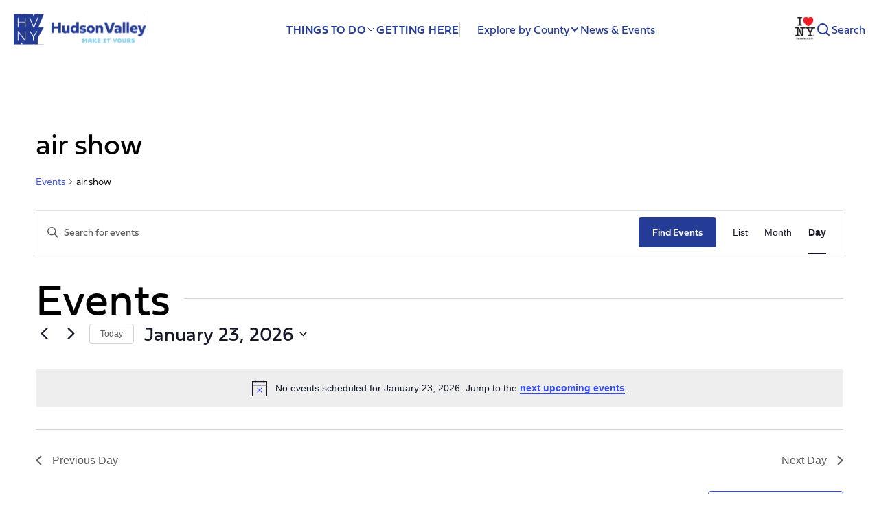

--- FILE ---
content_type: text/html; charset=utf-8
request_url: https://www.google.com/recaptcha/api2/anchor?ar=1&k=6LfrJiAsAAAAAA6R1iPyw1RHjiUUCvUs-Uamy5Mb&co=aHR0cHM6Ly90cmF2ZWxodWRzb252YWxsZXkuY29tOjQ0Mw..&hl=en&v=PoyoqOPhxBO7pBk68S4YbpHZ&size=invisible&anchor-ms=20000&execute-ms=30000&cb=w2zbzg7eejcy
body_size: 48718
content:
<!DOCTYPE HTML><html dir="ltr" lang="en"><head><meta http-equiv="Content-Type" content="text/html; charset=UTF-8">
<meta http-equiv="X-UA-Compatible" content="IE=edge">
<title>reCAPTCHA</title>
<style type="text/css">
/* cyrillic-ext */
@font-face {
  font-family: 'Roboto';
  font-style: normal;
  font-weight: 400;
  font-stretch: 100%;
  src: url(//fonts.gstatic.com/s/roboto/v48/KFO7CnqEu92Fr1ME7kSn66aGLdTylUAMa3GUBHMdazTgWw.woff2) format('woff2');
  unicode-range: U+0460-052F, U+1C80-1C8A, U+20B4, U+2DE0-2DFF, U+A640-A69F, U+FE2E-FE2F;
}
/* cyrillic */
@font-face {
  font-family: 'Roboto';
  font-style: normal;
  font-weight: 400;
  font-stretch: 100%;
  src: url(//fonts.gstatic.com/s/roboto/v48/KFO7CnqEu92Fr1ME7kSn66aGLdTylUAMa3iUBHMdazTgWw.woff2) format('woff2');
  unicode-range: U+0301, U+0400-045F, U+0490-0491, U+04B0-04B1, U+2116;
}
/* greek-ext */
@font-face {
  font-family: 'Roboto';
  font-style: normal;
  font-weight: 400;
  font-stretch: 100%;
  src: url(//fonts.gstatic.com/s/roboto/v48/KFO7CnqEu92Fr1ME7kSn66aGLdTylUAMa3CUBHMdazTgWw.woff2) format('woff2');
  unicode-range: U+1F00-1FFF;
}
/* greek */
@font-face {
  font-family: 'Roboto';
  font-style: normal;
  font-weight: 400;
  font-stretch: 100%;
  src: url(//fonts.gstatic.com/s/roboto/v48/KFO7CnqEu92Fr1ME7kSn66aGLdTylUAMa3-UBHMdazTgWw.woff2) format('woff2');
  unicode-range: U+0370-0377, U+037A-037F, U+0384-038A, U+038C, U+038E-03A1, U+03A3-03FF;
}
/* math */
@font-face {
  font-family: 'Roboto';
  font-style: normal;
  font-weight: 400;
  font-stretch: 100%;
  src: url(//fonts.gstatic.com/s/roboto/v48/KFO7CnqEu92Fr1ME7kSn66aGLdTylUAMawCUBHMdazTgWw.woff2) format('woff2');
  unicode-range: U+0302-0303, U+0305, U+0307-0308, U+0310, U+0312, U+0315, U+031A, U+0326-0327, U+032C, U+032F-0330, U+0332-0333, U+0338, U+033A, U+0346, U+034D, U+0391-03A1, U+03A3-03A9, U+03B1-03C9, U+03D1, U+03D5-03D6, U+03F0-03F1, U+03F4-03F5, U+2016-2017, U+2034-2038, U+203C, U+2040, U+2043, U+2047, U+2050, U+2057, U+205F, U+2070-2071, U+2074-208E, U+2090-209C, U+20D0-20DC, U+20E1, U+20E5-20EF, U+2100-2112, U+2114-2115, U+2117-2121, U+2123-214F, U+2190, U+2192, U+2194-21AE, U+21B0-21E5, U+21F1-21F2, U+21F4-2211, U+2213-2214, U+2216-22FF, U+2308-230B, U+2310, U+2319, U+231C-2321, U+2336-237A, U+237C, U+2395, U+239B-23B7, U+23D0, U+23DC-23E1, U+2474-2475, U+25AF, U+25B3, U+25B7, U+25BD, U+25C1, U+25CA, U+25CC, U+25FB, U+266D-266F, U+27C0-27FF, U+2900-2AFF, U+2B0E-2B11, U+2B30-2B4C, U+2BFE, U+3030, U+FF5B, U+FF5D, U+1D400-1D7FF, U+1EE00-1EEFF;
}
/* symbols */
@font-face {
  font-family: 'Roboto';
  font-style: normal;
  font-weight: 400;
  font-stretch: 100%;
  src: url(//fonts.gstatic.com/s/roboto/v48/KFO7CnqEu92Fr1ME7kSn66aGLdTylUAMaxKUBHMdazTgWw.woff2) format('woff2');
  unicode-range: U+0001-000C, U+000E-001F, U+007F-009F, U+20DD-20E0, U+20E2-20E4, U+2150-218F, U+2190, U+2192, U+2194-2199, U+21AF, U+21E6-21F0, U+21F3, U+2218-2219, U+2299, U+22C4-22C6, U+2300-243F, U+2440-244A, U+2460-24FF, U+25A0-27BF, U+2800-28FF, U+2921-2922, U+2981, U+29BF, U+29EB, U+2B00-2BFF, U+4DC0-4DFF, U+FFF9-FFFB, U+10140-1018E, U+10190-1019C, U+101A0, U+101D0-101FD, U+102E0-102FB, U+10E60-10E7E, U+1D2C0-1D2D3, U+1D2E0-1D37F, U+1F000-1F0FF, U+1F100-1F1AD, U+1F1E6-1F1FF, U+1F30D-1F30F, U+1F315, U+1F31C, U+1F31E, U+1F320-1F32C, U+1F336, U+1F378, U+1F37D, U+1F382, U+1F393-1F39F, U+1F3A7-1F3A8, U+1F3AC-1F3AF, U+1F3C2, U+1F3C4-1F3C6, U+1F3CA-1F3CE, U+1F3D4-1F3E0, U+1F3ED, U+1F3F1-1F3F3, U+1F3F5-1F3F7, U+1F408, U+1F415, U+1F41F, U+1F426, U+1F43F, U+1F441-1F442, U+1F444, U+1F446-1F449, U+1F44C-1F44E, U+1F453, U+1F46A, U+1F47D, U+1F4A3, U+1F4B0, U+1F4B3, U+1F4B9, U+1F4BB, U+1F4BF, U+1F4C8-1F4CB, U+1F4D6, U+1F4DA, U+1F4DF, U+1F4E3-1F4E6, U+1F4EA-1F4ED, U+1F4F7, U+1F4F9-1F4FB, U+1F4FD-1F4FE, U+1F503, U+1F507-1F50B, U+1F50D, U+1F512-1F513, U+1F53E-1F54A, U+1F54F-1F5FA, U+1F610, U+1F650-1F67F, U+1F687, U+1F68D, U+1F691, U+1F694, U+1F698, U+1F6AD, U+1F6B2, U+1F6B9-1F6BA, U+1F6BC, U+1F6C6-1F6CF, U+1F6D3-1F6D7, U+1F6E0-1F6EA, U+1F6F0-1F6F3, U+1F6F7-1F6FC, U+1F700-1F7FF, U+1F800-1F80B, U+1F810-1F847, U+1F850-1F859, U+1F860-1F887, U+1F890-1F8AD, U+1F8B0-1F8BB, U+1F8C0-1F8C1, U+1F900-1F90B, U+1F93B, U+1F946, U+1F984, U+1F996, U+1F9E9, U+1FA00-1FA6F, U+1FA70-1FA7C, U+1FA80-1FA89, U+1FA8F-1FAC6, U+1FACE-1FADC, U+1FADF-1FAE9, U+1FAF0-1FAF8, U+1FB00-1FBFF;
}
/* vietnamese */
@font-face {
  font-family: 'Roboto';
  font-style: normal;
  font-weight: 400;
  font-stretch: 100%;
  src: url(//fonts.gstatic.com/s/roboto/v48/KFO7CnqEu92Fr1ME7kSn66aGLdTylUAMa3OUBHMdazTgWw.woff2) format('woff2');
  unicode-range: U+0102-0103, U+0110-0111, U+0128-0129, U+0168-0169, U+01A0-01A1, U+01AF-01B0, U+0300-0301, U+0303-0304, U+0308-0309, U+0323, U+0329, U+1EA0-1EF9, U+20AB;
}
/* latin-ext */
@font-face {
  font-family: 'Roboto';
  font-style: normal;
  font-weight: 400;
  font-stretch: 100%;
  src: url(//fonts.gstatic.com/s/roboto/v48/KFO7CnqEu92Fr1ME7kSn66aGLdTylUAMa3KUBHMdazTgWw.woff2) format('woff2');
  unicode-range: U+0100-02BA, U+02BD-02C5, U+02C7-02CC, U+02CE-02D7, U+02DD-02FF, U+0304, U+0308, U+0329, U+1D00-1DBF, U+1E00-1E9F, U+1EF2-1EFF, U+2020, U+20A0-20AB, U+20AD-20C0, U+2113, U+2C60-2C7F, U+A720-A7FF;
}
/* latin */
@font-face {
  font-family: 'Roboto';
  font-style: normal;
  font-weight: 400;
  font-stretch: 100%;
  src: url(//fonts.gstatic.com/s/roboto/v48/KFO7CnqEu92Fr1ME7kSn66aGLdTylUAMa3yUBHMdazQ.woff2) format('woff2');
  unicode-range: U+0000-00FF, U+0131, U+0152-0153, U+02BB-02BC, U+02C6, U+02DA, U+02DC, U+0304, U+0308, U+0329, U+2000-206F, U+20AC, U+2122, U+2191, U+2193, U+2212, U+2215, U+FEFF, U+FFFD;
}
/* cyrillic-ext */
@font-face {
  font-family: 'Roboto';
  font-style: normal;
  font-weight: 500;
  font-stretch: 100%;
  src: url(//fonts.gstatic.com/s/roboto/v48/KFO7CnqEu92Fr1ME7kSn66aGLdTylUAMa3GUBHMdazTgWw.woff2) format('woff2');
  unicode-range: U+0460-052F, U+1C80-1C8A, U+20B4, U+2DE0-2DFF, U+A640-A69F, U+FE2E-FE2F;
}
/* cyrillic */
@font-face {
  font-family: 'Roboto';
  font-style: normal;
  font-weight: 500;
  font-stretch: 100%;
  src: url(//fonts.gstatic.com/s/roboto/v48/KFO7CnqEu92Fr1ME7kSn66aGLdTylUAMa3iUBHMdazTgWw.woff2) format('woff2');
  unicode-range: U+0301, U+0400-045F, U+0490-0491, U+04B0-04B1, U+2116;
}
/* greek-ext */
@font-face {
  font-family: 'Roboto';
  font-style: normal;
  font-weight: 500;
  font-stretch: 100%;
  src: url(//fonts.gstatic.com/s/roboto/v48/KFO7CnqEu92Fr1ME7kSn66aGLdTylUAMa3CUBHMdazTgWw.woff2) format('woff2');
  unicode-range: U+1F00-1FFF;
}
/* greek */
@font-face {
  font-family: 'Roboto';
  font-style: normal;
  font-weight: 500;
  font-stretch: 100%;
  src: url(//fonts.gstatic.com/s/roboto/v48/KFO7CnqEu92Fr1ME7kSn66aGLdTylUAMa3-UBHMdazTgWw.woff2) format('woff2');
  unicode-range: U+0370-0377, U+037A-037F, U+0384-038A, U+038C, U+038E-03A1, U+03A3-03FF;
}
/* math */
@font-face {
  font-family: 'Roboto';
  font-style: normal;
  font-weight: 500;
  font-stretch: 100%;
  src: url(//fonts.gstatic.com/s/roboto/v48/KFO7CnqEu92Fr1ME7kSn66aGLdTylUAMawCUBHMdazTgWw.woff2) format('woff2');
  unicode-range: U+0302-0303, U+0305, U+0307-0308, U+0310, U+0312, U+0315, U+031A, U+0326-0327, U+032C, U+032F-0330, U+0332-0333, U+0338, U+033A, U+0346, U+034D, U+0391-03A1, U+03A3-03A9, U+03B1-03C9, U+03D1, U+03D5-03D6, U+03F0-03F1, U+03F4-03F5, U+2016-2017, U+2034-2038, U+203C, U+2040, U+2043, U+2047, U+2050, U+2057, U+205F, U+2070-2071, U+2074-208E, U+2090-209C, U+20D0-20DC, U+20E1, U+20E5-20EF, U+2100-2112, U+2114-2115, U+2117-2121, U+2123-214F, U+2190, U+2192, U+2194-21AE, U+21B0-21E5, U+21F1-21F2, U+21F4-2211, U+2213-2214, U+2216-22FF, U+2308-230B, U+2310, U+2319, U+231C-2321, U+2336-237A, U+237C, U+2395, U+239B-23B7, U+23D0, U+23DC-23E1, U+2474-2475, U+25AF, U+25B3, U+25B7, U+25BD, U+25C1, U+25CA, U+25CC, U+25FB, U+266D-266F, U+27C0-27FF, U+2900-2AFF, U+2B0E-2B11, U+2B30-2B4C, U+2BFE, U+3030, U+FF5B, U+FF5D, U+1D400-1D7FF, U+1EE00-1EEFF;
}
/* symbols */
@font-face {
  font-family: 'Roboto';
  font-style: normal;
  font-weight: 500;
  font-stretch: 100%;
  src: url(//fonts.gstatic.com/s/roboto/v48/KFO7CnqEu92Fr1ME7kSn66aGLdTylUAMaxKUBHMdazTgWw.woff2) format('woff2');
  unicode-range: U+0001-000C, U+000E-001F, U+007F-009F, U+20DD-20E0, U+20E2-20E4, U+2150-218F, U+2190, U+2192, U+2194-2199, U+21AF, U+21E6-21F0, U+21F3, U+2218-2219, U+2299, U+22C4-22C6, U+2300-243F, U+2440-244A, U+2460-24FF, U+25A0-27BF, U+2800-28FF, U+2921-2922, U+2981, U+29BF, U+29EB, U+2B00-2BFF, U+4DC0-4DFF, U+FFF9-FFFB, U+10140-1018E, U+10190-1019C, U+101A0, U+101D0-101FD, U+102E0-102FB, U+10E60-10E7E, U+1D2C0-1D2D3, U+1D2E0-1D37F, U+1F000-1F0FF, U+1F100-1F1AD, U+1F1E6-1F1FF, U+1F30D-1F30F, U+1F315, U+1F31C, U+1F31E, U+1F320-1F32C, U+1F336, U+1F378, U+1F37D, U+1F382, U+1F393-1F39F, U+1F3A7-1F3A8, U+1F3AC-1F3AF, U+1F3C2, U+1F3C4-1F3C6, U+1F3CA-1F3CE, U+1F3D4-1F3E0, U+1F3ED, U+1F3F1-1F3F3, U+1F3F5-1F3F7, U+1F408, U+1F415, U+1F41F, U+1F426, U+1F43F, U+1F441-1F442, U+1F444, U+1F446-1F449, U+1F44C-1F44E, U+1F453, U+1F46A, U+1F47D, U+1F4A3, U+1F4B0, U+1F4B3, U+1F4B9, U+1F4BB, U+1F4BF, U+1F4C8-1F4CB, U+1F4D6, U+1F4DA, U+1F4DF, U+1F4E3-1F4E6, U+1F4EA-1F4ED, U+1F4F7, U+1F4F9-1F4FB, U+1F4FD-1F4FE, U+1F503, U+1F507-1F50B, U+1F50D, U+1F512-1F513, U+1F53E-1F54A, U+1F54F-1F5FA, U+1F610, U+1F650-1F67F, U+1F687, U+1F68D, U+1F691, U+1F694, U+1F698, U+1F6AD, U+1F6B2, U+1F6B9-1F6BA, U+1F6BC, U+1F6C6-1F6CF, U+1F6D3-1F6D7, U+1F6E0-1F6EA, U+1F6F0-1F6F3, U+1F6F7-1F6FC, U+1F700-1F7FF, U+1F800-1F80B, U+1F810-1F847, U+1F850-1F859, U+1F860-1F887, U+1F890-1F8AD, U+1F8B0-1F8BB, U+1F8C0-1F8C1, U+1F900-1F90B, U+1F93B, U+1F946, U+1F984, U+1F996, U+1F9E9, U+1FA00-1FA6F, U+1FA70-1FA7C, U+1FA80-1FA89, U+1FA8F-1FAC6, U+1FACE-1FADC, U+1FADF-1FAE9, U+1FAF0-1FAF8, U+1FB00-1FBFF;
}
/* vietnamese */
@font-face {
  font-family: 'Roboto';
  font-style: normal;
  font-weight: 500;
  font-stretch: 100%;
  src: url(//fonts.gstatic.com/s/roboto/v48/KFO7CnqEu92Fr1ME7kSn66aGLdTylUAMa3OUBHMdazTgWw.woff2) format('woff2');
  unicode-range: U+0102-0103, U+0110-0111, U+0128-0129, U+0168-0169, U+01A0-01A1, U+01AF-01B0, U+0300-0301, U+0303-0304, U+0308-0309, U+0323, U+0329, U+1EA0-1EF9, U+20AB;
}
/* latin-ext */
@font-face {
  font-family: 'Roboto';
  font-style: normal;
  font-weight: 500;
  font-stretch: 100%;
  src: url(//fonts.gstatic.com/s/roboto/v48/KFO7CnqEu92Fr1ME7kSn66aGLdTylUAMa3KUBHMdazTgWw.woff2) format('woff2');
  unicode-range: U+0100-02BA, U+02BD-02C5, U+02C7-02CC, U+02CE-02D7, U+02DD-02FF, U+0304, U+0308, U+0329, U+1D00-1DBF, U+1E00-1E9F, U+1EF2-1EFF, U+2020, U+20A0-20AB, U+20AD-20C0, U+2113, U+2C60-2C7F, U+A720-A7FF;
}
/* latin */
@font-face {
  font-family: 'Roboto';
  font-style: normal;
  font-weight: 500;
  font-stretch: 100%;
  src: url(//fonts.gstatic.com/s/roboto/v48/KFO7CnqEu92Fr1ME7kSn66aGLdTylUAMa3yUBHMdazQ.woff2) format('woff2');
  unicode-range: U+0000-00FF, U+0131, U+0152-0153, U+02BB-02BC, U+02C6, U+02DA, U+02DC, U+0304, U+0308, U+0329, U+2000-206F, U+20AC, U+2122, U+2191, U+2193, U+2212, U+2215, U+FEFF, U+FFFD;
}
/* cyrillic-ext */
@font-face {
  font-family: 'Roboto';
  font-style: normal;
  font-weight: 900;
  font-stretch: 100%;
  src: url(//fonts.gstatic.com/s/roboto/v48/KFO7CnqEu92Fr1ME7kSn66aGLdTylUAMa3GUBHMdazTgWw.woff2) format('woff2');
  unicode-range: U+0460-052F, U+1C80-1C8A, U+20B4, U+2DE0-2DFF, U+A640-A69F, U+FE2E-FE2F;
}
/* cyrillic */
@font-face {
  font-family: 'Roboto';
  font-style: normal;
  font-weight: 900;
  font-stretch: 100%;
  src: url(//fonts.gstatic.com/s/roboto/v48/KFO7CnqEu92Fr1ME7kSn66aGLdTylUAMa3iUBHMdazTgWw.woff2) format('woff2');
  unicode-range: U+0301, U+0400-045F, U+0490-0491, U+04B0-04B1, U+2116;
}
/* greek-ext */
@font-face {
  font-family: 'Roboto';
  font-style: normal;
  font-weight: 900;
  font-stretch: 100%;
  src: url(//fonts.gstatic.com/s/roboto/v48/KFO7CnqEu92Fr1ME7kSn66aGLdTylUAMa3CUBHMdazTgWw.woff2) format('woff2');
  unicode-range: U+1F00-1FFF;
}
/* greek */
@font-face {
  font-family: 'Roboto';
  font-style: normal;
  font-weight: 900;
  font-stretch: 100%;
  src: url(//fonts.gstatic.com/s/roboto/v48/KFO7CnqEu92Fr1ME7kSn66aGLdTylUAMa3-UBHMdazTgWw.woff2) format('woff2');
  unicode-range: U+0370-0377, U+037A-037F, U+0384-038A, U+038C, U+038E-03A1, U+03A3-03FF;
}
/* math */
@font-face {
  font-family: 'Roboto';
  font-style: normal;
  font-weight: 900;
  font-stretch: 100%;
  src: url(//fonts.gstatic.com/s/roboto/v48/KFO7CnqEu92Fr1ME7kSn66aGLdTylUAMawCUBHMdazTgWw.woff2) format('woff2');
  unicode-range: U+0302-0303, U+0305, U+0307-0308, U+0310, U+0312, U+0315, U+031A, U+0326-0327, U+032C, U+032F-0330, U+0332-0333, U+0338, U+033A, U+0346, U+034D, U+0391-03A1, U+03A3-03A9, U+03B1-03C9, U+03D1, U+03D5-03D6, U+03F0-03F1, U+03F4-03F5, U+2016-2017, U+2034-2038, U+203C, U+2040, U+2043, U+2047, U+2050, U+2057, U+205F, U+2070-2071, U+2074-208E, U+2090-209C, U+20D0-20DC, U+20E1, U+20E5-20EF, U+2100-2112, U+2114-2115, U+2117-2121, U+2123-214F, U+2190, U+2192, U+2194-21AE, U+21B0-21E5, U+21F1-21F2, U+21F4-2211, U+2213-2214, U+2216-22FF, U+2308-230B, U+2310, U+2319, U+231C-2321, U+2336-237A, U+237C, U+2395, U+239B-23B7, U+23D0, U+23DC-23E1, U+2474-2475, U+25AF, U+25B3, U+25B7, U+25BD, U+25C1, U+25CA, U+25CC, U+25FB, U+266D-266F, U+27C0-27FF, U+2900-2AFF, U+2B0E-2B11, U+2B30-2B4C, U+2BFE, U+3030, U+FF5B, U+FF5D, U+1D400-1D7FF, U+1EE00-1EEFF;
}
/* symbols */
@font-face {
  font-family: 'Roboto';
  font-style: normal;
  font-weight: 900;
  font-stretch: 100%;
  src: url(//fonts.gstatic.com/s/roboto/v48/KFO7CnqEu92Fr1ME7kSn66aGLdTylUAMaxKUBHMdazTgWw.woff2) format('woff2');
  unicode-range: U+0001-000C, U+000E-001F, U+007F-009F, U+20DD-20E0, U+20E2-20E4, U+2150-218F, U+2190, U+2192, U+2194-2199, U+21AF, U+21E6-21F0, U+21F3, U+2218-2219, U+2299, U+22C4-22C6, U+2300-243F, U+2440-244A, U+2460-24FF, U+25A0-27BF, U+2800-28FF, U+2921-2922, U+2981, U+29BF, U+29EB, U+2B00-2BFF, U+4DC0-4DFF, U+FFF9-FFFB, U+10140-1018E, U+10190-1019C, U+101A0, U+101D0-101FD, U+102E0-102FB, U+10E60-10E7E, U+1D2C0-1D2D3, U+1D2E0-1D37F, U+1F000-1F0FF, U+1F100-1F1AD, U+1F1E6-1F1FF, U+1F30D-1F30F, U+1F315, U+1F31C, U+1F31E, U+1F320-1F32C, U+1F336, U+1F378, U+1F37D, U+1F382, U+1F393-1F39F, U+1F3A7-1F3A8, U+1F3AC-1F3AF, U+1F3C2, U+1F3C4-1F3C6, U+1F3CA-1F3CE, U+1F3D4-1F3E0, U+1F3ED, U+1F3F1-1F3F3, U+1F3F5-1F3F7, U+1F408, U+1F415, U+1F41F, U+1F426, U+1F43F, U+1F441-1F442, U+1F444, U+1F446-1F449, U+1F44C-1F44E, U+1F453, U+1F46A, U+1F47D, U+1F4A3, U+1F4B0, U+1F4B3, U+1F4B9, U+1F4BB, U+1F4BF, U+1F4C8-1F4CB, U+1F4D6, U+1F4DA, U+1F4DF, U+1F4E3-1F4E6, U+1F4EA-1F4ED, U+1F4F7, U+1F4F9-1F4FB, U+1F4FD-1F4FE, U+1F503, U+1F507-1F50B, U+1F50D, U+1F512-1F513, U+1F53E-1F54A, U+1F54F-1F5FA, U+1F610, U+1F650-1F67F, U+1F687, U+1F68D, U+1F691, U+1F694, U+1F698, U+1F6AD, U+1F6B2, U+1F6B9-1F6BA, U+1F6BC, U+1F6C6-1F6CF, U+1F6D3-1F6D7, U+1F6E0-1F6EA, U+1F6F0-1F6F3, U+1F6F7-1F6FC, U+1F700-1F7FF, U+1F800-1F80B, U+1F810-1F847, U+1F850-1F859, U+1F860-1F887, U+1F890-1F8AD, U+1F8B0-1F8BB, U+1F8C0-1F8C1, U+1F900-1F90B, U+1F93B, U+1F946, U+1F984, U+1F996, U+1F9E9, U+1FA00-1FA6F, U+1FA70-1FA7C, U+1FA80-1FA89, U+1FA8F-1FAC6, U+1FACE-1FADC, U+1FADF-1FAE9, U+1FAF0-1FAF8, U+1FB00-1FBFF;
}
/* vietnamese */
@font-face {
  font-family: 'Roboto';
  font-style: normal;
  font-weight: 900;
  font-stretch: 100%;
  src: url(//fonts.gstatic.com/s/roboto/v48/KFO7CnqEu92Fr1ME7kSn66aGLdTylUAMa3OUBHMdazTgWw.woff2) format('woff2');
  unicode-range: U+0102-0103, U+0110-0111, U+0128-0129, U+0168-0169, U+01A0-01A1, U+01AF-01B0, U+0300-0301, U+0303-0304, U+0308-0309, U+0323, U+0329, U+1EA0-1EF9, U+20AB;
}
/* latin-ext */
@font-face {
  font-family: 'Roboto';
  font-style: normal;
  font-weight: 900;
  font-stretch: 100%;
  src: url(//fonts.gstatic.com/s/roboto/v48/KFO7CnqEu92Fr1ME7kSn66aGLdTylUAMa3KUBHMdazTgWw.woff2) format('woff2');
  unicode-range: U+0100-02BA, U+02BD-02C5, U+02C7-02CC, U+02CE-02D7, U+02DD-02FF, U+0304, U+0308, U+0329, U+1D00-1DBF, U+1E00-1E9F, U+1EF2-1EFF, U+2020, U+20A0-20AB, U+20AD-20C0, U+2113, U+2C60-2C7F, U+A720-A7FF;
}
/* latin */
@font-face {
  font-family: 'Roboto';
  font-style: normal;
  font-weight: 900;
  font-stretch: 100%;
  src: url(//fonts.gstatic.com/s/roboto/v48/KFO7CnqEu92Fr1ME7kSn66aGLdTylUAMa3yUBHMdazQ.woff2) format('woff2');
  unicode-range: U+0000-00FF, U+0131, U+0152-0153, U+02BB-02BC, U+02C6, U+02DA, U+02DC, U+0304, U+0308, U+0329, U+2000-206F, U+20AC, U+2122, U+2191, U+2193, U+2212, U+2215, U+FEFF, U+FFFD;
}

</style>
<link rel="stylesheet" type="text/css" href="https://www.gstatic.com/recaptcha/releases/PoyoqOPhxBO7pBk68S4YbpHZ/styles__ltr.css">
<script nonce="tcIFkc6UNV-ZVVI0RXy1pA" type="text/javascript">window['__recaptcha_api'] = 'https://www.google.com/recaptcha/api2/';</script>
<script type="text/javascript" src="https://www.gstatic.com/recaptcha/releases/PoyoqOPhxBO7pBk68S4YbpHZ/recaptcha__en.js" nonce="tcIFkc6UNV-ZVVI0RXy1pA">
      
    </script></head>
<body><div id="rc-anchor-alert" class="rc-anchor-alert"></div>
<input type="hidden" id="recaptcha-token" value="[base64]">
<script type="text/javascript" nonce="tcIFkc6UNV-ZVVI0RXy1pA">
      recaptcha.anchor.Main.init("[\x22ainput\x22,[\x22bgdata\x22,\x22\x22,\[base64]/[base64]/[base64]/[base64]/[base64]/UltsKytdPUU6KEU8MjA0OD9SW2wrK109RT4+NnwxOTI6KChFJjY0NTEyKT09NTUyOTYmJk0rMTxjLmxlbmd0aCYmKGMuY2hhckNvZGVBdChNKzEpJjY0NTEyKT09NTYzMjA/[base64]/[base64]/[base64]/[base64]/[base64]/[base64]/[base64]\x22,\[base64]\x22,\[base64]/DkhnCu0HDo8KdbsKsw4XChsKCI8Kuw7LCmTFrwrUZO8Klw48AwrtHwpTCpMKxIMK0wrJlwr4bSBbDrsOpwpbDmhwewp7DucKBDsOYwrU9wpnDlFbDs8K0w5LCrsKLMRLDrSbDiMO3w4I6wrbDssKawppQw5ETDGHDqH/[base64]/[base64]/wo/DjcO4wrjCocK+LwjDj0zDrsOTIsOiw7hsQFs6YSLDn1pxwpXDlWpwUcO9wozCicOoQDsRwpUMwp/DtSnDjHcJwrUHXsOIDgFhw4DDm17CjRNnR3jCkx9/[base64]/CkFnDiislwqE3w6LChcKpdV3Ds8OZC1XDkMORbsK4VwDCuhlrw69Lwq7CrDQUCcOYOyMwwpUkasKcwp3Dq2nCjkzDjCDCmsOCwrXDt8KBVcOXW18Mw69mZkJAdsOjbm/CoMKbBsKSw6QBFwLDuSErZk7DgcKCw5YwVMKddQVJw6EVwqMSwqBgw7zCj3jCgsK+OR0GQ8OAdMOMQ8KEa3hHwrzDkWUPw48wZBrCj8OpwrMGAmBZw6ILwrzCpMKpJ8KnLAlpVlXCpcK3c8OmYsOneF8UGGPDgMKTY8Opw7bDtCnDuFNRY0TDoTEAXnU/wpXDpQ/[base64]/aQEGFHArSMKfMcKgwo0jw60pwpZjT8OKAMK4EcOUeWrCighBw65ow5vCqMKgVkVGXsK/wpc1HW3DnkbCkg7DjRJrAADDqy8bRMK8AsK9Z3TCpsKPwrnCqnHDicOawqtPXAx9wqdow6DCo2Rkw6PDmX5SIBfDq8KtMhZtw7R5wr8Tw6fCjxZNw7PDicK/ARMtRzhuw400wqHDlzYfYsOadSIJw43Cs8O4bcOPNVLCq8KOCMK+wrLDgMO/PS11eU1Iw7DCmzFIwqLCoMOXwr3CmcO0RifCi3V2DC0ow6/DqMOoLCNlw6PCm8KkRDsEWsKPISRPw7oIw7dSHMOHw4B+wr7CkUXClcOdKsO4B1giAx0oeMOgw5EdVMO8wo4DwoszbnkpwoHDhmpZwpjDi2jDosK4P8KdwoM4c8KBQcOqUMO4w7XDgCpgwpfDv8OQw5ozw7zCjcOWw4/Dt3/CjsOjw48pNjTDucO7cx5EPsKEw59nw6YqAzlfwoQOwrR5XirCmzQfIcKgJMO0TMKPwoYYw4g8w4/Dg3wpEETDqUUzw79wSQRPNcKdw4bDjysxSlvCpQXCkMOeJsO0w5zDhcO6HDIwShJ2X0jCly/DtwbDjhcfwoxRw4BBw6xbWFcjOcK2cAFYw4dAEgvCvcKnEXPCp8OLT8KVS8OYwpHCv8Kzw4s/w4JOwrE3KcOzQsK6w7/[base64]/DscKSw5nDtMKhXlJxBMOsw4hZa2dSwr7DgSA/YcKww4HClsKRN2DDgwlJejbCpwbDkcKHwoDCnRHCosK5w4XCijfCkADDpGk9YcOBMFsSNG/DtTt7X34mwrXCkcOHIlxCThPCoMOswoAvLAwQdBbCnMOnwq/[base64]/DlsOTw4XCszgTW2rDl0vDnMOnLMK0w4LDsArCrXrChCBFw57CqcKQeG3CiRsWYjXDqMOkS8OvKmTDuiPDvsKDXMOqNsOpw5zDlnkxw4/DpMKVLiwcw7zDoxbDkEd6woViwojDsU5gHQ/DuwbDgwdsMkrDlAnCk07CtSvChVEGBiV4L1jCiCAGEG8jw7NOWMOEWlIBZEDDvUtLwpZ9ZsOUScOQdHBPScOOwqjCrm5oR8KXUMOOZMOMw6Q/w6hVw6rCmkkEwoB+w5TDlwnCmcOmNFPCgAVHw7rCncOuw51awqpow6lnIMKdwpRZwrfDkmHDm3I6YRhUwo3CjcKgO8KqQsOSVMOww4PCszbCjlbCmMK1XkMPGnfDp0wiFMKSWBhoHMOaD8O3N0FDNFIGXcKZw505w6dYwrjDhcO2HMO/wp0mw6jDiGdQw4tIcMKswoA2ODw/w79RQcOuw7YAN8KJwp/[base64]/[base64]/[base64]/[base64]/DhDTCr0oxwqMuw6XDuGtmdsO5A8K/M13CnsKywqjCnm54w5PCicK1JcKsI8KIR3MswofDgcKECMK/w6oFwqccwrfDqRvCiH8mMwQKDsOsw61LbMOww7rCqMOdwrVkRTBrwoDDuRzCkMK/[base64]/DgE/Do1HDjh/DtMK1ORXDqjLCkATDiR17woB5wo91wpvDmTMEw7nCmnhQw5fCpTvCiUXCuCbDtMOYw6huw6fCqMKrHBXDpFLDkAFjSEjDjsOnwprChsOgF8K7w78UwrLDpxw3w4bCm3lZe8K+w4bCncK8P8K8wp4Iwq7Du8ONYsKRwp/CjD/Cg8ORFXRuFhJvw6bCjBXCgMKSw6Nzw53CpsKKwpHClcK0w4MIJAA8w48qwrRvWw8GHcOxcGzCgUpndsO6w7sMw4QEw5jCoCTCrMOhDlvDhMOQwo49w5h3GcOuwqjDoiRdFMOPwrdVRiTCiBhcw6nDgRHDtsK/BsKPNsKkGMOlw6kywqDCuMOtIsOzwrLCssOHXF40wp09woLDh8OeFMOBwqR/wrjDp8KlwpMZdnjCv8Khf8OXNMO+bWNew4tMdGgLw67DmsKrwpZHbcKOOcO/DMKFwr/DkXTCuiBfw5zDrcOuw7fDkz/CjTYjwpYjWkLDtCtwTsOrw65+w53DisKeWABBCMOmC8K2worDv8KSw4/CosOmC33Du8OhQMOUw4/[base64]/[base64]/DrFXCjsOiwqQjSMKIwqAdJQPDiTbDuk17K8K2w58SXcKqAA5PIm5OLA3CqkJ9OsOrMcKow7IWFlZXw64Wwp3Dpkl0LcKVaMKpfSjCsiBOZMKDw6PCm8O9NMOKw5RnwrzDmyIaMHA1C8O3Ll3Cu8OBw6kEIsONwpQ8DF0Aw5/[base64]/[base64]/DoylXwrTDh8K5IcOuw5ZdFMKBwrnDvsOMw43CgjjCisKcwptKRBLCmMKTacKaA8KkPQpPZxZzATjCisKzw7DCgi7DqMOwwqJDVcOLwqlqLcOpaMO+OMORCnLDhWnCsMKcMDDDtMKXBBVkC8KSdQ5jZ8KuPT/Di8Kfw7I7w5TCpsK7wocywppmwq3CvGLDg0rCg8KoGMKmLz/[base64]/AsK6w41mw602w5rDs3Jqw4Mhw5NCwoY1wqPCjsK5K8OnJW8CJMO1wpxpHMOvw4fDuMKqw5N9EMOgw7wvDFBaDMOrLlnDtcOvwohHwocHw4DDiMK0BsKidwbDv8K8wrh/P8O6aXkGCMOXGRUSM2F5WsKhZVPCmFTCpwRmC13CnjIwwrUmwpUtw43Ck8K0wq/[base64]/w7zCiRHCrcOLwodpwqrDtiPDjiDDumxeQ8KxDWrClRDDkQ/CrcOaw78vw6/Ch8O5aX/[base64]/DlE0YBMOpwoJxRMOqZh1SQsK4w5gjwpxuw4PDmSY3wqbDmCtNMk94NMKzD3UtFgHCoFR4QExiOnRNbwHChG/DulDDnW3DqcOhBUXDkD/[base64]/CrR/CpMOSwpvCqcKEwrjCsXTCjsO1woPDkMOUw7bCtsOjLMOXf1EVPTzCssObw6TDshsTeylEAsOSH0c9wrHDhWHCh8OMw5bCscK4w6PDoQLCll8Ow6PCrR/DiEUow63Ck8KfJcKMw7/DkMO0w68+wo5Uw7PCuUYsw6tnw4dNXcKqwrLDocOiEMOtw4zCpxfCr8O9wqPChsK1V2rChsOrw7www6tuw4ohw7g9w7DDpFbChsK0w4nDgcKnw4jChsOow4NSwo3DggjDrXYCwrPDqzTCgsOTJw5BUjrDpV3CuHQDJWwSw6DCo8OQw7/[base64]/Cr8KtwqhUwqwVHQVRCsKrw7RswqZkQFHDr8KsDyIUw7A7ME7Cq8Onw5N2ccKawrvCjmg6wrBRw6jCjxHDgW9+w6HDph08M0luGGphZ8KKwqAgwqkdf8O6wosCwpxiViPCgcKOw7Aaw7khIMKow7PChWwRwr/DgX3DnztsO2gQw6MNRsO+O8K5w4Jfwq8oMMK3w7HCrHnCmSjCp8Oowp/ChMOadxjDownCq2ZYwqofw5ptbBcpwozDpsKDKlNbfcKjw4Q1LVsEwptRAxXClFgTeMOSwpFrwp1zJ8KmXMKtXjsZw4bChyBxIBAnfsO5w6ARU8Kqw5jCtHkkwqXDiMOXw7xLwpptwrLDl8OnwrXCnsKaDUbCpMOJwpBqwowEw7Rnwql/eMKtNcKxw4o5w55BIx/CsDzCkMKbUcOgMQoFwrRKb8KBUVzChTMMZMO0B8KoScKtY8Oxw6TDmsOow7PCgsKGcsOUf8Okw57CrlYWwoDDmTvDi8KeSA/[base64]/DhQB5w50Tw6Msw63CmcKIw6rCu8ONGhPDicK0WBAjw6xVwpJpwoELw7ITOy5Aw5/Dq8KSwr7Cj8K0w4RGSlIvw5JNYAzCtsOCwqPDsMOfw70kwowNWlkRK3g3OGxtwp9ewpzClMKdwovDuw/DlcKvw7rDtnV8w5hjw7Jsw7XDuC/DnMKGw4rCm8Oxw67CkVonUcKGcsKcw5N1U8KhwrfDt8OmPcKlaMONwqPCj1cjw7d0w53ChcKFJMONMWPCncO9wqFPwqPDgsOOwoLCpkYgwq7DpMOQw6J0wrPCpnFCwrZcOcOWwqrDscKTGjbDm8Ouw5BDY8OVJsO7wr/CmTfDtH1gw5LDiF4kwq5gUcKuw7wcN8KpNcOdWEF/w6dJSsOND8KIO8KRX8KkecKPRgZBwo1kwrbCqMOqwo7Cr8OpK8OFf8KiYcK+wpHDgxguOcO6OMOSGcKPw5Erw67DryTCjQ9Bw4B6TWzCnkFuWXzClcKow4IdwrQ2BMOEe8KJw4DDs8KIbGrCicOTKsOBRhYrCcONNR98H8Krw5UBw4LDjB/DmhPCozxjKXwVa8KNw43DgMK6f0XDmsKHF8OiPcOvwonDohASTyBowpHDncOZwpRCw7XDsBTCshfDn0Qcwq/CvmbDlwbDmGsvw6MvDy92wpXDghHCg8Ojw4fCmzHDrsOgCMOpTcKiwp1fXVtRw49XwpgEVgzCo3/ColHDsA3DrXLDu8Ktd8OOw785w43Do0DCmsOhw69dw5/CvcOUVS0VPsOXasOawpJewoU5w6MSamDDthnDk8OsXjvCosO/UExJw6FPZ8K0w6oaw49lf2lIw4fDhU/[base64]/DkcKbw6rCnsOCBxLCu8KOSVXCggXDnEDDhMOjw7bCtw8uwrA7DA19McKiDEPDp2Egb0rDg8KZwq3DjMKgWwPDkcO/w6wOKcKXw5rDk8O4w6rCqcKKKcO6wrFPwrALw6DDicO1wqfCvcKNwoXDr8Kiwq3CgVtMBzPCpcO2fMOwFBZyw5F6wpHCuMOKw47DgSnDgcKuwqHCg1hVFRBSMF7CmGXDuMO0w7tywrIzBcK+wovCucO6wpgAw5lHwp0cwrxcw79/UMOkW8KuScOOe8Kkw7UNAsOWfMOdwpnDpQ/CvMKKUlbCocK2wod8woZgen9SSnTCnENLwp/ChcOiYhkNwqHChyHDmn0ONsKhBUV5QGcaOcKMXUogEMOjN8OBeHjDgcOPS0LDmMKXwroCYW3Ck8K9wq/DuWHDqn7CvlRvw7jCrsKIfcOKRcKAe1zDpsOza8OKwr/[base64]/[base64]/[base64]/CtcKDFcOfwrjDgSwzwp/DiMKkCQQ8W8OgOmgVRcONfUnDvMKTw4HDq35PMzEDw4/Ch8KDw6hwwrXDpnrDtjFtw5jDuQ1mwpojYAIbRWvCjcK/w5HCjMKsw5Y1BzLCl3sNwo93VsOWXcK/[base64]/[base64]/CnVbCk35FVsKFw74Gw4UGXljCvsOCYEfDplhYaMKlOH/DonDCl2PDmC1iGcKCD8O0wqzCpcKiw4fDh8OzXcK/wrXDj1jDlVTClHd/wrc8w6tswpV4KMKJw47Dj8OWHsK3wr3CnwvDr8KufMOrwr/[base64]/DicKVAFLDo8Oqwo3DiMKkw55+w7lob8KbwpLDhcKsw4XDmW/CiMKDIRtDT3XCgMK9wrw4NyExwqXDkmlda8KOw6M6bsKrWEnCkTvCs2fCgVQ8KG3DqcOwwqcRJcO0Lm3Cp8KWTy5WwojDh8ObwrfDim7CnXxzw4A0bMKzEcOkdhMzwqnCrAXDtcO7KW3Dq24SwqzDvMK/[base64]/CmgDCi8O+EcK3MjNdT0VVbsOTX8O/[base64]/XibDnWDColpHwo44JsKNbcOxwrUgYl8GbcOxwr5yDMKzaFnDpwDDvzx5CmwnO8KAw7pcV8KDw6Z6w6p7wqbCo19Jw51XSETCksO3aMO9XyLDtyAWW1DCsTDCnsOmccKKbDghWGzCpcOmworDijLCmDkTwrfCvS/CisKUw6bDrMKGM8OQw5/DosKsE1EvM8KPwoHCpF9SwqjDuUPDlMOiGnTDiQ5UdX1rw47Cl3LDk8Kgw4XCjTl5wpQkw5ZuwqY9fEfDjQnDg8Kaw7DDtsKqSMO6Q307ew3DmMK1MRvDvBEnwpzCtnxuw6A5BXxLRW98wo3CqsKsDwM/wpvCpm1Gw4wnwpTCicORWQLDl8K9woXCvTPDizEDwpTCmsKnBsOewpHCi8O/wo1HwqZjdMOfB8K2YMKXwpXCgsOwwqPDvULDuBXCrcOpE8Omw5bCtcOYDMOcwo54SGfCnUjDn3t9w6rCixVUw4nDmsOBNcKPXMOnKXrDlHrCuMK+EsO3wpYsw4/[base64]/CgDjCp8K/JsOqBm9ZEsKLOcO/wrnDsEzDn8OTPcO1IDfCm8O/[base64]/[base64]/Cm17DpG3Dv8KCW2zCt3oyAMKUw696w6rCt0bDlcOwPiXDkGnDnMOYW8OeO8KDwqbCtVQnw6Q+wogRCMKwwrRawrHDpFjDmMKeOVfCnAQDZsOWN1rDjA0/G1tYS8KowoLChcOpw4dcFHLCtMKTZz1gw7IYHHrDgCrChcKNHcKaQcOvH8Kdw5vCiAbDlU/Cv8Kow4d2w5FgZcOswrXCmwrDgUvDv2zDlVfDhgTCkV/[base64]/Cl0g3BsO5ZMOnc1Z9K8Otw6wQwoLCpDJdwpY/w5BNwpTCmkAKDTArQcK3wpTCrmvDqsK0wrjCuQXCsVfDhUMewpHDjRtbwrrDljgEb8OWL08tPcOvW8KKWz3Dn8KSHMOqwo/[base64]/FMKiS8OrwonCgMOSwoh6bsKbXMKXw6QyaFXDmcK0LFfCtRgVwp0swrcZJiHDkR5Zwr1RNxXCvw/[base64]/wpVww5rCi8Orwr3CtMOBFEzChTTDhC/Cl8O5w7FkZcOAeMK+wqh/YQjCr0HCslZqwpZaHwXCu8Klw6fDtRImHS1bw7R0wq5lwrRZBCjCuGjDuEQtwoZjw7wvw6FUw7rDj3fDssKCwrzDlcKrWyQ8wo7CgVLDn8KTw6DCuijCvxZ1E1sTwq3DtxrDmTx6FMOtRcORw6MRJMOrw5XDrcOuFMOVc3ZcCl1eaMKOMsKfwqdDF0/[base64]/ClcO1wovCiwzDnTxxw7XDpVotw7hdw7zCm8OLHTTCs8Oqw7FVwp/CuUsGeBXCkjPDuMKtw63CvMK4FsKtw6E0GsOHwrPDlcOzQRPDtVLCsncJwr7DtTfCl8KOLzZHOWHCj8KCR8K9TD/CkjfCvsOswp0Kw7nClA7DvzVOw6/DpjjCvTfDhcOLbcKSwo7Dv3QtPnPDrjMdCcKJeMKXTmcOXkXCp3dAZmbCnGQowqFGw5DCi8KrYcKuw4PCr8OhwrzChFRIPMKmG2HCiBAdw5XDn8Kjd0ACesKlwrk5w7IGOjfDpMOoacO+UEDChx/Co8K9w4kUaiw0DVV8woBNwr4swp7DhMOaw7/CvzPCiixyYMKBw4AGCBbCv8OpwohpDyVcwqcBTMKlbiTCnigWw5HDlCPCvmM7VWMvHT7Dpi8RwpTDkMOLEgxiEsKewrxSYsKIw6rCk2wUCGM+d8OSRMKEwrzDr8OtwoQmw5vDjFHDpsK/[base64]/[base64]/[base64]/DnT97M19Twq3DhsKkZHnCrMKXw5/[base64]/Ci8Kcw6w+c8OvwoLDmMK/KsOpwoHCkS9zwqTCkUF+IsO2wp/ChsOXMcKNL8OQw4gbIcKDw4QCSMOJwpXDsBbCo8KtKl7ChsKXUMKgP8OCw7XDhcOKaQDDusOKwpzDrcO+bsK8wo3DicOSw4hfwr4WITIqw69oSGswfwfDplTDh8O6P8K2ecKcw7sYHsOBNsKWw4AEwo3CisKgw7vDgVPDrcOAeMKKfhdiZhvDmcOoOMOLw7/DtcOqwo1Qw5rDuBQcJHbChzYwbnYpMnkxw7EjE8OVwptGIBjCgjXDtcOcw5d5w6VvfMKvGVDDjDAvcsOvJBNBw5zCosOOdsK0fHpBw5cjI1nCssOgUSrDmDJUwpLCpsKCw6kmw7/CmMKkScO1TBrDvk3CtMOww6jClUY4wp/[base64]/Dq8OOV1vCusKgw4zCu8Kew7TCskwVZDRAw7FFw6/[base64]/wrTDtMKjNRVifcK1FzfDvxnCqcOoVcKlOiDDusOIwr7DgwnDr8K0aB4vw7J1WADCqnkFwohIJsKQwrtKIsOTZhLCmElHwqEDw4rDi312wo5IIcOHSwrCtwjCrlJlAFN6wpVEwrLCsXdQwqpCw5VmdA3ChMOhA8OBwr/Ck1NoR1hxQDvDgsKNw6/CksKiwrdNOcOlMlx/wrDDpDdSw7/Cs8K7JybDlcKkwqwhfUXCiT8Iw60gwrnDhWcSY8KqQlJBwqkyMMKfw7I2wp8dBsOVKsOKw4ZBITHCu3XCh8KDBsKGNsKxI8KTw6jCjcKmwpYTw5zDrGMGw7LDlTXCgWtMw41PL8KVGxzCgMOnwq3Dt8OaTcK4e8KJPEIpwrBGwqMwA8OJw4vDjFPDpSp/[base64]/DnUrDuMOcCElwwpEow7vDmBXCtMO+w7k2wrJSfcOnwrXDssOFw7TChwB3woPCscKyTyIhwpPDrT4NSmJJw7TCqRMbIGDCtBzCvG7DnsOpwrXDkzTDtibDisOHPUt6w6HCpsKKwojDnsOIGcKfwrAEECnDgTczwojDqXF0W8KXfsK4Vh/DpMKhJsOhSsK8woFbwonCsXTChMK2esKlSMOkwqQ3DsOlw49zwpjDp8OqXmhiU8Krw40nfMO7am/DncOnw6tKWcKIwprDnwbCuVokwpkMw7QlbcKLL8K5fw7DilhhdMKlwrXCi8Kfw6rCoMKHw5nDghvCmmXCgcKhwpjCkcKYw7nCribDgsKCGMKSQELDu8OMw7PDmsOnw7nCrMOywpMrfsKLw6l4TDsNwqovwqo+AMK/wpXDm2rDvcKdw5bCv8O6F2NIwq1ZwpHCs8Kuwr8dB8KwBwXDmcKkwrfCtsKRw5HCgXzDm1vCn8KawojCt8OJwo1Vw7ZwNsOsw4RSw5N+GMO8wpQjA8OIwp4dN8KtwpE6w45Sw6PCqlXDuknCtU/[base64]/wpdfA1bCkkPCq8KcGC5PE1xtwq4YesKHw7RYwp3Ch3F7wrHDnwvDvMKPw43DsVrCjzbDtx8iwpHDrRZxGcOyPEzDlDfDsMKCw5AKFDUPw4ARIMKTU8KdG28mOwHDgXrChcKCDsOTJMOTfFXCsMK0J8O/[base64]/[base64]/FcOkJMOEw75Hw5xQw71jw6TCsXodw4bCocKjw40GdMKCEnzCmsKOV3zCvF7DiMK4wq3DgSgtw4rCkMObVcKtOsOZwok0FFZRw4zDtsOYwrAGbW3DrMKDwojClX5vw6HDqcO+c2/DscOZOhTCrsO/DBTCi1YDwpzCugvDh0tqwrx8WMKKdnBhwp/DmcKtw5bDgMOJw6PDgXERAsKkw7HDrcOBNkp5woXDoktlw7zDsm1mw4jDmsOiKmzCnWHCjMKnOnp2w5TCkcOKw7tpwrnDjcOOwoJSw4/CisKHA3h1T1N9BsKlw6/DqUc+w5gKBBDDgsKuYMObOsOgRwtPwpTDlVl0w7bCjT7Di8O2wq4sWMOiw7piZsKWasKcw5FSwpnDh8KIWgjDl8KSw7DDkMO+w6zCssKbQxcFw7o4dFjDmMKOwpXCnsOvw6DCoMO+wqnCmw3Dihtuw7bDssO/QBdLLxXDj29gwpPCv8KMwobDkXbCvMKzw4ZCw47CicKrw6hHYMOmwqPCpT/DoAvDhkdZURjCsk0dWgAdwpVXXsO/XHknfTLDq8Oaw51ZwrlZwpLDgRbDjHrDjsKTwrnCl8KNwqN0CMOMDcKodn14EcOlw6DCtCAWLFXDncKhdF/CrsKFwrwuw5nCiyzCg2zCjF/[base64]/wqnCijhXw6Z8w4E2wqQ2KVI/w60kw5NxFw5ZblXDoGbDh8OAWH1uwrknSQnCm1I2B8K8AcO3wq/ChRXCsMKqwonCisO8esOWSxTCgzVDw5/[base64]/[base64]/CoGXCscKAwqPDhkTDh8OJwpQIK159wrAzw6dBwovCvcKxXMKgJMK1IQvCq8KOScOaQTFowojDosKTw7zDosK/w7/DmMKww4tMwqDCqcOHfMOtLsK0w7BnwqsRwqAKDXbDtMO1d8Kxw6IXw6EzwpQ8LiBFw5NFw4hpCcOOIVFrwp7DjsObw6jDl8KqayfDgCXDrS/DhUTCrsKFIcO7FgHDj8OmPcKqw5hHODrDqU3DoCrCiw0Swq/[base64]/ClMOUw7UbB8KUwrDDmsKlMMOxwr/Dj8OxwrzCmyvDqSFwahfDnMOgWh1pwr3DosKLwpFUw6bDjMOGwqHCpEgKfG0JwrkUw4XCgDsEw7Eiw4MUw5HCksOsQMKJL8O/wprCicOFwpnCjUQ/w4bCisOIASERNMKBBiXDtTHCgynChsKOSMOvw5rDhcO0XFXCvsKHw7QtPsKww5bDnEXCv8KTNG/[base64]/RcK0w4oBwqTCn8OWwqfDpcOxNSbDnsKOwobCqQ3DvsKmOcKCw4DCh8KBwpnCiSkVJMKnT3Nyw5B7wrN0w5Mlw7RdwqrDhUEIEsKmwq1ow71tI24BwrPDthHDv8KPw6zCpnrDtcO7w6LDvcO0R3xrGk5IdmUSKsO/w73DssKzw65EL0MoO8KgwoRgSFXDpFtiXF3CvglDMkoMwoXDucOoLQlrw7RKw7N8w7zDsn/DqMOtOVHDqcONw4RYwqYbwpcjw4DDghBaY8K4a8K6w6RDw5lqWMO5YRp3O0HCqnPDmsO0wqPCuHVLw4/Dq1jDt8KCVVPCgcO1d8Ocw5ciEF7CuVMne2PCrsKldMOVwogHwpBRBzR2w7/CrcKCQMKlwq9cwq3CiMOjT8KkdAwuwqAINMKPwrPCl0vDscOAY8OHQGPDhVJYEcOgw4wtw6zDn8OKC1UcKmF2wqF2wqkPMMKzw5lBwr3DhEdSwozCkFY5wqLCgRN6WsOgw7/Dt8O3w6HDowJMBkrCnMOnUDMLRMKSCx/CvyTClsOzcmbCjS4MJ0bDnBfCl8OZwpvDgsOAKzTCgyUSwq3DsAQbw6jCnMO0wrFBwoDDjjRwfxjDqsK8w49LEcOwwpXDgEvCu8OhVg3Co2lJwqLCsMKZwpgpwr40N8KZLUsAVcKkwokkSMOiF8OQworCr8K0w7HDkTdqMsKBScKcAQDCrUxQwpovwqYdWsO/wpDCqSjCjFpZZcKsScKjwo1RMUQAJAUqUMKAw5rCr3rDn8KywqDDnzcZDHAUQy8gw5kNw5/Cnm5JwqXDjy7ChHPDtsOZIMOyOMKmwoBhPirDh8KrdAvCgcOuw4DDt0/DlE4Pwp/[base64]/Cp8Okwp9ww6tddDfCqT8wDRFFw7BgAkBWw5o/wr7DicOxwpZ6RMKrwqNlL2BMXnbDrcKBcsOhS8O5UA9twqscD8KjQCNtwrkYwpkHw6jCvMOSwrcIMzHDrMOfwpfDshNcTHYDVMOWD2PDlsOfwqR/YsOVc1krTsOjTcOPwocZLFoySsOwfWnDvi7Dm8KEw6XCtcO4fsO/wr4uw6DDtsKzFTrCvcKOfsO8VCBNCsO0BFnDsAMWw5XDsiXDm3/Ctn/DtzjDtGhOwqLDrA3Dh8O4O2MSKMKNw4d4w4Ylw5/DojIXw5J7DsKPWjDCt8K+E8ORdWPCpRfDhAokM28SHsOgC8Ocw4o0w7ZbXcODwrDDkksjCFXDocKYwotZPMOgMlLDk8KOwr3Cu8KNw6hHwqM5Z3REFHvCmAzCmkbDvnfDjMKFZcOkccOeJHLDp8OnFSDDiFhXTxnDmcKZKsOqwrlTK2sNY8OjSsOuwosaUMK3w7/Dq1QDAgTDtj1SwrdWwo3CrFbCrA8Xw7djwqrDjkLCr8KLDcKdw6TCrhNMw7XDklhnK8KBNkQkw5VZw4EEw7RpwrctTcOTIcO3dsOwZcK8FsKFwrbDhhbDrgvCkcKXwq/CusKCS2jClwtZwprDn8ONwqfCocOYCRFJw51AwqjDrmkGEcKRwpvCkBUyw493w6UyFsKXwp/CtHgQd0pYbcKZIsOmwpo7HMO8XijDjMKOM8OaEcOJw6o6TMOoPsKvw69hcDHCrw/Djhtbw6tjeFXDucOnRMKUwpkrd8KUWsO8HEXCtcOTYMKJw6XCmcKNZ0Viwpd8woXDljRvwpzDs0VTwrvDhcKQUn0/[base64]/Du8OAwrgAw4PDjD7DtcOsUsOFGsOjU8K6XEtyw6RLB8KYd2/Di8OIXzLCtnrDnjAtZcOcw50kwqZ+woN7w4ZkwopMw5x/LkgWwodWw6wQH0/[base64]/CgUUfIMKSwqF0e1DCssKTwr05Mktww6TDgcOdHMONw48HTwLCjcOhwr4jw7UQVsKCw4LCvMO7w6TDjMK4e2XDmCVFGGDCmHh0aGkVbcOEwrY+b8KsFMOYScOlwpgjd8KYw70VbcK9LMOdUVt/w6/Co8K6NMOzSz8eHcOxZMO3w53Dpzcfajliw5VFwqTCjsKgw5AkDcOKP8O0w6Iow4fCscOSwoBdecOWZMKdW3HCpMKww70Zw7Z1CWd/[base64]/ClMKrw6Aew7vCuyIFw4vCgMKnwpbDt2AWwrpuwphTPsKqw4rCvgXCuFLCgsOddcKIw4DCvcKbLsKiwp3Cv8OYw4Iew7NrDErDgcKoOB1dwpbCvMOYwoHDkcKMwolhwq/DgsOBw6IKw6vClcOSwrjCvcOIURkaFSzDhMKmQcOLUQbDkyguHEjCrz9Iw5zCnxDCiMOEwr4kwqcXVhh9YMKDw5xyGlttw7fCrQogw7jDu8O7TGVbwoAxw6/DqMO1I8K4wrfDtWIDw53DlcO4FlDCg8K3w63CmSc8JWoqw5BuUMKBVDjCswvDrcKlcMK5DcO9wr7DrgzCvcOjYcKJwo7DusKfIMOcw4pmw7TDiVd+fMKpwptwMDPDo2DDj8KMw7TDl8O4w7Bhwr/[base64]/wrYWw6MHSAvDo8KOw409IcKtwrLDowNvUMKkw7bDol/DliYvw7FewpQuUMOUY2p3w5zDjsOSSXMUw4UYw7jDhhlpw4HCmFU5Xg/CmTA/IsKdw4rDgwVHCsOANWwHDcOAID9Rw77CjcKOUTPDlcOHw5LDgyQgw5fCvcK3w68Uw5LDvsOcJMOaMS1qwonCnQrDrmYZwrHCuQBkwpzDncKbdGgWKsOIBAoNVXXDo8Krc8Kpw67DmcO/Vw4kwqszXcKGRsOFUcOXFMOgDsKUw7vDncO2N1TCkjgxw4TChMKAb8KIw4FvwpzDlMO3Ph9VT8ODwoXDq8OdVi9qUcOtw5JAwr7Dsn/Cg8OUwrAZe8OWZMOWMcKOwp7ChcObeUdQw4Ayw40NwrnCnU/CusKnNMO+w4PDswIAw6tJwp10wrd+wpHCuVfDn3TDonNdw4fDvsKXwqHDmg3Cj8OFwr/CulrCrRzCrTzClsOEXxfDnx/DqsOMw4DCsMKSC8KGVcKMH8ObJ8OSw4TDmcOYwo3CjVsaMhwhFmkIWsKCH8Knw5rDrsOtwoptwobDn1UTFsK+ShxJCsOjcllGwqgdwod8EMKaZsKoV8KVWMKYAMK4w55UXV/DlMKzw4IbPMKDwrVHw6vDg1fCoMOdwpbCncKXw5DCnsOxw4kYwo8JeMOwwoR9eRLDoMOaA8KLwqYqwqfCqkPCrcKsw4vDuH/[base64]/wr7CuT/DkcKnwoDCh8KrGsO7w4TCucOEOsO2wr7Dn8OwL8OfwpFqTsO2wrLCosK3fcKHJsKoNi3CtCE1w5txw67Cr8K/GMKXw6LDllZBwrHChcK0wpZ9QzTCncO3UsKWwrTCulXChxh7wrVwwr4cw7N6Il/CoHkSwpTCjcKTdMOYOnLCmMKiwo8nw6/DvQhcwrJ0HgrCvlXCsDplwp09wrN4w6JZViHDisK+w5VlRRFjTwsFYV5JY8OEZBpSw5xTwqrCtMOwwptpRGxGw4EWLDxFwqPDpcO0e2/CgFNcOsKeS2xQQcOZw7LDpcOFwrklKMKCd1ATK8KKXsOvwrw9XMKjcjjChcKtw6XDiMOHKcOHFB3Dq8KpwqHDvjDDvMKDw7t4w4oWw5/DtcKSw4kOEzEJSsKSw5A5w4/CvAwvwp09RsO6w5kswrEsMMOkcsKCw7rDlMKIaMKAwoASw6PCq8K/AUoSMcKqcyDCs8Ksw5p8w7pHw4o7wqjCpMKkfcKnw6/CqMKowpI+akHDucKDw5TCm8KRGixmw4PDr8KiS2LCocOlwoDDrMOnw6rDtMONw4IQwpjCrsKPZsOKXMOdHAXDul3Ck8O6cS7CgMOQwqDDrMOzN3QTKCUhw7RTw6Ryw41Jw41eBFTDlVPDniXClmQsTsKIAQozw4sFwr/DiC7Cj8O1wrd6bsKoVQTDs0DCmcOce2TCmUfCmwIxA8O4HHF3GQPCi8OTw6s1w7BtCMO/[base64]/CucOBw4NcFD0Rw7l6w4Mdw6rCv8OSwpzDhMKWecOOAngaw4ErwrZMw4IYw7HDg8KGbBLCtsKuY2bCkhbDogfDncOGwq/CsMOeYcOyR8ODw6AOHsOSLcKww7wwOlrDtGfDk8Ofw7bDmBw+H8Kow5oyTXgPZxAwwrXCk1fCv34AM0LDtX7Ch8K3w6zDi8KTwoHCgkBLwqrDrHXDtsO5w5LDjndHwrFoI8OPw4TCp2g2w4/CtcKkwod1wpHDsSvDvnXDrnzCqsOOwoDDvxTDicKLeMOgQSXDq8O/esKWD396Q8KURsO3w7XDuMK3KMKCwojDqcKLZcOfw6tZw4TDlsODw6FLSnvCisOcwpZYVsOkIEXDkcO9UQDCqg92UsOSPDnDki5SWsOxKcOmMMOxdTZhVx5AwrrDoFgSw5YIBsOZwpbCscOnw4Row4pLwr/Cj8OdLsOLw6h7SiHCvMOqe8Opw4gLw7o1wpXDtcOqwo0\\u003d\x22],null,[\x22conf\x22,null,\x226LfrJiAsAAAAAA6R1iPyw1RHjiUUCvUs-Uamy5Mb\x22,0,null,null,null,1,[21,125,63,73,95,87,41,43,42,83,102,105,109,121],[1017145,159],0,null,null,null,null,0,null,0,null,700,1,null,0,\[base64]/76lBhnEnQkZnOKMAhnM8xEZ\x22,0,1,null,null,1,null,0,0,null,null,null,0],\x22https://travelhudsonvalley.com:443\x22,null,[3,1,1],null,null,null,1,3600,[\x22https://www.google.com/intl/en/policies/privacy/\x22,\x22https://www.google.com/intl/en/policies/terms/\x22],\x22nG7nfQ7dSXd3wdclCReTrNGqNIoPeusPgCDP/n9GH1I\\u003d\x22,1,0,null,1,1769207145548,0,0,[29],null,[242,26,189,85,64],\x22RC-ZkP5h5O_WMikvw\x22,null,null,null,null,null,\x220dAFcWeA5Cj7czfFZZ1-rsSw1eg56y5m4HEB9y8lAbgw1YwcVboqQPD9lMVu4nsZqHPUUwSScsNAn5pvANs7VLwejqZUgS57MC1Q\x22,1769289945574]");
    </script></body></html>

--- FILE ---
content_type: text/html; charset=UTF-8
request_url: https://travelhudsonvalley.com/wp-admin/admin-ajax.php
body_size: -371
content:
<!-- gf:json_start -->{"success":true,"data":{"common":{"form":{"pagination":{"2":{"type":"percentage","pages":["",""],"style":"blue","backgroundColor":null,"color":null,"display_progressbar_on_confirmation":false,"progressbar_completion_text":null}}}}}}<!-- gf:json_end -->

--- FILE ---
content_type: text/css; charset=utf-8
request_url: https://travelhudsonvalley.com/wp-content/themes/hudson-valley/css/components/hero.css?ver=20251219-1
body_size: 1639
content:
.hero-wrapper{position:relative;width:100%;overflow:hidden}.hero-wrapper.image-overlay .hero-image-section{background-color:#000}.hero-wrapper.image-overlay .hero-image-section .hero-bg-image{opacity:.8}.hero-wrapper.hero-bg-blue,.hero-wrapper.hero-bg-default{background-color:#243c96;color:#fff}.hero-wrapper.hero-bg-blue .hero-button,.hero-wrapper.hero-bg-default .hero-button{color:#fff;border-color:#fff}.hero-wrapper.hero-bg-blue .hero-button:hover,.hero-wrapper.hero-bg-default .hero-button:hover{background-color:rgba(255,255,255,.1)}.hero-wrapper.hero-bg-yellow,.hero-wrapper.hero-bg-default{background-color:#ee9d2d;color:#1a1a1a}.hero-wrapper.hero-bg-yellow .hero-button,.hero-wrapper.hero-bg-default .hero-button{color:#1a1a1a;border-color:#1a1a1a}.hero-wrapper.hero-bg-yellow .hero-button:hover,.hero-wrapper.hero-bg-default .hero-button:hover{background-color:rgba(0,0,0,.05)}.hero-wrapper.hero-bg-red{background-color:#d2204a;color:#fff}.hero-wrapper.hero-bg-red .hero-button{color:#fff;border-color:#fff}.hero-wrapper.hero-bg-red .hero-button:hover{background-color:rgba(255,255,255,.1)}.hero-wrapper.hero-type-simple .hero-simple{height:240px;display:flex;align-items:center;position:relative}.hero-wrapper.hero-type-simple .hero-simple::before{content:"";position:absolute;inset:0;background-image:url("../../img/pattern-texture.png");opacity:1;mix-blend-mode:multiply;pointer-events:none}.hero-wrapper.hero-type-simple .hero-simple .container{position:relative;z-index:1}.hero-wrapper.hero-type-simple .hero-simple .hero-subtitle{font-weight:300;font-size:24px;line-height:normal;margin:0 0 12px 0}@media(max-width: 767px){.hero-wrapper.hero-type-simple .hero-simple .hero-subtitle{font-size:20px;margin-bottom:8px}}.hero-wrapper.hero-type-simple .hero-simple .hero-title{font-weight:700;font-size:40px;line-height:normal;margin:0 0 20px 0}@media(max-width: 767px){.hero-wrapper.hero-type-simple .hero-simple .hero-title{font-size:32px;margin-bottom:16px}}.hero-wrapper.hero-type-simple .hero-simple .hero-button{display:inline-flex;align-items:center;background-color:transparent;border:1px solid currentColor;border-radius:4px;padding:14px 24px 16px;font-weight:400;font-size:18px;text-decoration:none;transition:all .2s ease}@media(max-width: 767px){.hero-wrapper.hero-type-simple .hero-simple .hero-button{font-size:16px;padding:12px 20px 14px}}.hero-wrapper.hero-type-simple .hero-simple .hero-button:hover{transform:translateY(-2px);box-shadow:0 4px 12px rgba(0,0,0,.15)}.hero-wrapper.hero-type-simple .hero-simple .hero-button .external-icon{width:18px;height:18px;stroke:currentColor;flex-shrink:0;margin-left:8px}.hero-wrapper.hero-type-gallery .hero-gallery{height:240px;position:relative;overflow:visible}.hero-wrapper.hero-type-gallery .hero-gallery::before{content:"";position:absolute;inset:0;background-image:url("../../img/pattern-texture.png");opacity:1;mix-blend-mode:multiply;pointer-events:none}.hero-wrapper.hero-type-gallery .hero-gallery .hero-content-wrapper{height:100%;position:relative;z-index:1}@media(min-width: 1025px){.hero-wrapper.hero-type-gallery .hero-gallery .hero-content-wrapper{display:flex;align-items:center}}.hero-wrapper.hero-type-gallery .hero-gallery .hero-text{z-index:2}@media(max-width: 767px){.hero-wrapper.hero-type-gallery .hero-gallery .hero-text{padding-top:30px}}@media(min-width: 768px)and (max-width: 1024px){.hero-wrapper.hero-type-gallery .hero-gallery .hero-text{padding-top:30px}}.hero-wrapper.hero-type-gallery .hero-gallery .hero-text .hero-subtitle{font-weight:300;font-size:24px;line-height:normal;margin:0}@media(max-width: 767px){.hero-wrapper.hero-type-gallery .hero-gallery .hero-text .hero-subtitle{font-size:20px}}.hero-wrapper.hero-type-gallery .hero-gallery .hero-text .hero-title{font-weight:700;font-size:40px;line-height:1;margin:0 0 10px 0}@media(max-width: 767px){.hero-wrapper.hero-type-gallery .hero-gallery .hero-text .hero-title{font-size:32px}}@media(min-width: 1025px){.hero-wrapper.hero-type-gallery .hero-gallery .hero-text .hero-title{max-width:450px}}.hero-wrapper.hero-type-gallery .hero-gallery .hero-text .hero-button{display:inline-flex;align-items:center;background-color:transparent;border:1px solid currentColor;border-radius:4px;padding:14px 24px 16px;font-weight:400;font-size:18px;text-decoration:none;transition:all .2s ease}@media(max-width: 767px){.hero-wrapper.hero-type-gallery .hero-gallery .hero-text .hero-button{font-size:16px;padding:12px 20px 14px}}.hero-wrapper.hero-type-gallery .hero-gallery .hero-text .hero-button:hover{transform:translateY(-2px);box-shadow:0 4px 12px rgba(0,0,0,.15)}.hero-wrapper.hero-type-gallery .hero-gallery .hero-text .hero-button .external-icon{width:18px;height:18px;stroke:currentColor;flex-shrink:0;margin-left:8px}.hero-wrapper.hero-type-gallery .hero-gallery .hero-gallery-images{position:absolute;right:0;top:0;bottom:0;width:60%;display:flex;align-items:center;justify-content:center}@media(max-width: 767px){.hero-wrapper.hero-type-gallery .hero-gallery .hero-gallery-images{width:100%;padding:0;bottom:-80%}}@media(min-width: 768px)and (max-width: 1024px){.hero-wrapper.hero-type-gallery .hero-gallery .hero-gallery-images{width:100%;padding:0;bottom:-80%}}@media(min-width: 1025px){.hero-wrapper.hero-type-gallery .hero-gallery .hero-gallery-images{justify-content:flex-end}}.hero-wrapper.hero-type-gallery .hero-gallery .hero-gallery-item{position:relative;width:180px;height:180px;flex-shrink:0;margin-left:-30px;transform:rotate(var(--rotation, 0deg));transition:transform .3s ease;opacity:0;animation:revealImage .6s ease-out forwards}.hero-wrapper.hero-type-gallery .hero-gallery .hero-gallery-item:first-child{margin-left:0}@media(max-width: 767px){.hero-wrapper.hero-type-gallery .hero-gallery .hero-gallery-item{width:120px;height:120px;margin-left:-20px}}.hero-wrapper.hero-type-gallery .hero-gallery .hero-gallery-item:nth-child(1){animation-delay:0s}.hero-wrapper.hero-type-gallery .hero-gallery .hero-gallery-item:nth-child(2){animation-delay:0.15s}.hero-wrapper.hero-type-gallery .hero-gallery .hero-gallery-item:nth-child(3){animation-delay:0.3s}.hero-wrapper.hero-type-gallery .hero-gallery .hero-gallery-item:nth-child(4){animation-delay:0.45s}@media(min-width: 1025px){.hero-wrapper.hero-type-gallery .hero-gallery .hero-gallery-item:nth-child(2){margin:0;bottom:-60px;z-index:10}}@media(min-width: 1025px){.hero-wrapper.hero-type-gallery .hero-gallery .hero-gallery-item:nth-child(3){top:-40px}}@media(min-width: 1025px){.hero-wrapper.hero-type-gallery .hero-gallery .hero-gallery-item:nth-child(3) img{width:240px;height:150px;object-fit:cover}}@media(min-width: 1025px){.hero-wrapper.hero-type-gallery .hero-gallery .hero-gallery-item:nth-child(4){margin:0;bottom:-60px}}.hero-wrapper.hero-type-gallery .hero-gallery .hero-gallery-item:hover{transform:rotate(0deg) scale(1.05)}.hero-wrapper.hero-type-gallery .hero-gallery .hero-gallery-img{width:100%;height:100%;object-fit:cover;border-radius:8px;display:block}.hero-wrapper.hero-type-main{background:transparent}.hero-wrapper.hero-type-main .hero-main{position:relative}.hero-wrapper.hero-type-main .hero-main.hero-slider-mode .hero-bottom-section::before{content:"";position:absolute;inset:0;background-image:url("../../img/pattern-texture.png");opacity:1;mix-blend-mode:multiply;pointer-events:none}.hero-wrapper.hero-type-main .hero-image-section{position:relative;height:280px;display:flex;align-items:flex-end}@media(min-width: 1025px){.hero-wrapper.hero-type-main .hero-image-section{height:450px}}.hero-wrapper.hero-type-main .hero-image-section .container{position:relative;bottom:-18px}@media(min-width: 1025px){.hero-wrapper.hero-type-main .hero-image-section .container{bottom:-12px}}.hero-wrapper.hero-type-main .hero-image-section .hero-bg-image{width:100%;height:100%;object-fit:cover;display:block;position:absolute;top:0;left:0}.hero-wrapper.hero-type-main .hero-image-section.hero-slider .hero-slide{opacity:0;visibility:hidden;transition:opacity .5s ease-in-out,visibility .5s ease-in-out}.hero-wrapper.hero-type-main .hero-image-section.hero-slider .hero-slide.active{opacity:1;visibility:visible}.hero-wrapper.hero-type-main .hero-image-section.hero-slider .hero-slider-thumbs{position:absolute;right:20px;top:50%;transform:translateY(-50%);display:flex;flex-direction:column;gap:10px;z-index:10}@media(min-width: 1025px){.hero-wrapper.hero-type-main .hero-image-section.hero-slider .hero-slider-thumbs{right:40px;gap:12px}}.hero-wrapper.hero-type-main .hero-image-section.hero-slider .hero-thumb{width:50px;height:30px;padding:0;border:2px solid transparent;border-radius:4px;overflow:hidden;background:transparent;cursor:pointer;transition:all .3s ease;position:relative}@media(min-width: 1025px){.hero-wrapper.hero-type-main .hero-image-section.hero-slider .hero-thumb{width:100px;height:75px}}.hero-wrapper.hero-type-main .hero-image-section.hero-slider .hero-thumb::before{content:"";position:absolute;inset:0;background:rgba(0,0,0,.3);transition:opacity .3s ease;pointer-events:none}.hero-wrapper.hero-type-main .hero-image-section.hero-slider .hero-thumb:hover::before{opacity:0}.hero-wrapper.hero-type-main .hero-image-section.hero-slider .hero-thumb.active{border-color:#ee9d2d}.hero-wrapper.hero-type-main .hero-image-section.hero-slider .hero-thumb.active::before{opacity:0}.hero-wrapper.hero-type-main .hero-image-section.hero-slider .hero-thumb .hero-thumb-img{width:100%;height:100%;object-fit:cover;display:block}.hero-wrapper.hero-type-main .hero-image-section .hero-image-text{color:#fff;position:relative;z-index:1}.hero-wrapper.hero-type-main .hero-image-section .hero-image-text .hero-subtitle{font-weight:300;font-size:32px;line-height:1;margin:0 0 5px 0}@media(max-width: 767px){.hero-wrapper.hero-type-main .hero-image-section .hero-image-text .hero-subtitle{font-size:24px;margin-bottom:12px}}.hero-wrapper.hero-type-main .hero-image-section .hero-image-text .hero-title{font-weight:700;font-size:96px;line-height:1;margin:0}@media(max-width: 767px){.hero-wrapper.hero-type-main .hero-image-section .hero-image-text .hero-title{font-size:48px}}@media(min-width: 768px)and (max-width: 1024px){.hero-wrapper.hero-type-main .hero-image-section .hero-image-text .hero-title{font-size:72px}}.hero-wrapper.hero-type-main .hero-bottom-section{position:relative;padding:45px 0}@media(max-width: 767px){.hero-wrapper.hero-type-main .hero-bottom-section{padding:25px 0}}.hero-wrapper.hero-type-main .hero-bottom-section.bg-blue{background-color:#243c96}.hero-wrapper.hero-type-main .hero-bottom-section.bg-blue .hero-button{background-color:#243c96}.hero-wrapper.hero-type-main .hero-bottom-section.bg-blue .hero-button:hover{background-color:#243c96}.hero-wrapper.hero-type-main .hero-bottom-section.bg-red{background-color:#d2204a}.hero-wrapper.hero-type-main .hero-bottom-section.bg-red .hero-button{background-color:#d2204a}.hero-wrapper.hero-type-main .hero-bottom-section.bg-red .hero-button:hover{background-color:#d2204a}.hero-wrapper.hero-type-main .hero-bottom-section.bg-orange{background-color:#ee9d2d}.hero-wrapper.hero-type-main .hero-bottom-section.bg-orange .hero-button{background-color:#ee9d2d}.hero-wrapper.hero-type-main .hero-bottom-section.bg-orange .hero-button:hover{background-color:#ee9d2d}.hero-wrapper.hero-type-main .hero-bottom-section.bg-blue .hero-bottom-text,.hero-wrapper.hero-type-main .hero-bottom-section.bg-red .hero-bottom-text{color:#fff}.hero-wrapper.hero-type-main .hero-bottom-section.bg-blue .hero-button,.hero-wrapper.hero-type-main .hero-bottom-section.bg-red .hero-button{color:#fff;border-color:#fff !important}.hero-wrapper.hero-type-main .hero-bottom-section .container{position:relative;z-index:1}.hero-wrapper.hero-type-main .hero-bottom-section .hero-bottom-content{display:flex;gap:60px;align-items:flex-start}@media(max-width: 767px){.hero-wrapper.hero-type-main .hero-bottom-section .hero-bottom-content{display:block}}.hero-wrapper.hero-type-main .hero-bottom-section .hero-map{flex-shrink:0;width:200px}@media(max-width: 767px){.hero-wrapper.hero-type-main .hero-bottom-section .hero-map{width:150px;float:left}}.hero-wrapper.hero-type-main .hero-bottom-section .hero-map .hero-map-img{width:100%;height:180px;display:block}.hero-wrapper.hero-type-main .hero-bottom-section .hero-bottom-text{flex:1;display:flex;flex-direction:column;gap:32px}@media(max-width: 767px){.hero-wrapper.hero-type-main .hero-bottom-section .hero-bottom-text{gap:24px}}.hero-wrapper.hero-type-main .hero-bottom-section .hero-bottom-text .hero-description{font-weight:400;font-size:22px;line-height:1.4;margin:0;max-width:850px}@media(max-width: 767px){.hero-wrapper.hero-type-main .hero-bottom-section .hero-bottom-text .hero-description{font-size:18px}}.hero-wrapper.hero-type-main .hero-bottom-section .hero-bottom-text .hero-button{display:inline-flex;align-items:center;border:1px solid #333;border-radius:4px;padding:14px 24px 16px;font-weight:400;font-size:18px;text-decoration:none;transition:all .2s ease;align-self:flex-start}@media(max-width: 767px){.hero-wrapper.hero-type-main .hero-bottom-section .hero-bottom-text .hero-button{font-size:16px;padding:12px 20px 14px}}.hero-wrapper.hero-type-main .hero-bottom-section .hero-bottom-text .hero-button:hover{background-color:#d78411;transform:translateY(-2px);box-shadow:0 4px 12px rgba(0,0,0,.15)}.hero-wrapper.hero-type-main .hero-bottom-section .hero-bottom-text .hero-button .external-icon{width:18px;height:18px;stroke:currentColor;flex-shrink:0;margin-left:8px}.hero-wrapper .container{flex-grow:1}@keyframes revealImage{0%{opacity:0;transform:rotate(var(--rotation, 0deg)) translateY(20px)}100%{opacity:1;transform:rotate(var(--rotation, 0deg)) translateY(0)}}.hero-breadcrumb-wrapper{padding-top:30px;background-color:#fff}@media(max-width: 767px){.hero-breadcrumb-wrapper{padding:20px 0}}.hero-breadcrumb-wrapper .hero-breadcrumb{font-weight:400;font-size:14px;line-height:normal;color:rgba(0,0,0,.5);display:flex;align-items:center;gap:6px;flex-wrap:wrap}.hero-breadcrumb-wrapper .hero-breadcrumb a{color:rgba(0,0,0,.5);text-decoration:none;transition:color .2s ease}.hero-breadcrumb-wrapper .hero-breadcrumb a:hover{color:rgba(0,0,0,.8)}.hero-breadcrumb-wrapper .hero-breadcrumb .breadcrumb_last{color:rgba(0,0,0,.5)}.hero-breadcrumb-wrapper .hero-breadcrumb span.breadcrumb-separator{margin:0 2px}.hero-event-category.hero-color-blue .hero-title,.hero-event-category.hero-color-blue .hero-subtitle{color:#fff}.hero-event-category.hero-color-orange .hero-title,.hero-event-category.hero-color-orange .hero-subtitle{color:#1a1a1a}.hero-event-category.hero-color-red .hero-title,.hero-event-category.hero-color-red .hero-subtitle{color:#fff}/*# sourceMappingURL=hero.css.map */


--- FILE ---
content_type: text/css; charset=utf-8
request_url: https://travelhudsonvalley.com/wp-content/themes/hudson-valley/css/components/cross_sell.css?ver=20251219-1
body_size: 467
content:
.gd-section--cross-sell .cross-sell{-webkit-border-radius:8px;border-radius:8px;background-clip:padding-box;position:relative;overflow:hidden;min-height:371px}@media(max-width: 767px){.gd-section--cross-sell .cross-sell{min-height:546px;border-radius:0;display:flex;flex-direction:column;padding:40px 20px 0}}.gd-section--cross-sell .cross-sell::before{content:"";position:absolute;inset:0;background-image:url("../../img/pattern-texture.png");opacity:1;mix-blend-mode:multiply;pointer-events:none;z-index:1}.gd-section--cross-sell .cross-sell .bg-image{position:absolute;top:0;right:0;width:404px;height:100%;z-index:2;overflow:hidden;border-top-right-radius:8px;border-bottom-right-radius:8px}@media(max-width: 767px){.gd-section--cross-sell .cross-sell .bg-image{position:absolute;top:auto;bottom:0;left:0;right:0;width:100%;height:35%;border-radius:0;overflow:hidden}}@media(min-width: 768px)and (max-width: 1024px){.gd-section--cross-sell .cross-sell .bg-image{width:300px}}@media(min-width: 1025px){.gd-section--cross-sell .cross-sell .bg-image{width:404px;top:0;bottom:auto}}.gd-section--cross-sell .cross-sell .bg-image .bg-img{width:100%;height:100%;object-fit:cover;object-position:center}@media(max-width: 767px){.gd-section--cross-sell .cross-sell .bg-image .bg-img{object-position:center top}}.gd-section--cross-sell .cross-sell .main-image{position:absolute;left:738px;top:56px;width:203px;height:273px;z-index:3;box-shadow:0px 0px 8px 0px rgba(0,0,0,.2)}@media(max-width: 767px){.gd-section--cross-sell .cross-sell .main-image{position:absolute;left:50%;transform:translateX(-50%);top:273px;width:130px;height:auto;aspect-ratio:223/300}}@media(min-width: 768px)and (max-width: 1024px){.gd-section--cross-sell .cross-sell .main-image{left:50%;transform:translateX(-50%);top:40px;width:180px}}@media(min-width: 1025px){.gd-section--cross-sell .cross-sell .main-image{left:738px;top:56px;width:203px;height:273px;transform:none}}.gd-section--cross-sell .cross-sell .main-image .main-img{width:100%;height:100%;object-fit:cover;display:block;box-shadow:0 0 8px 0 rgba(0,0,0,.2)}.gd-section--cross-sell .cross-sell .cross-sell-content{position:relative;z-index:4;display:flex;align-items:center;justify-content:flex-start;padding:56px 0}@media(max-width: 767px){.gd-section--cross-sell .cross-sell .cross-sell-content{padding:0;text-align:center;justify-content:center;flex-direction:column;width:100%}}@media(min-width: 768px)and (max-width: 1024px){.gd-section--cross-sell .cross-sell .cross-sell-content{padding:40px 0}}@media(min-width: 1025px){.gd-section--cross-sell .cross-sell .cross-sell-content{padding:56px 0 56px 113px}}.gd-section--cross-sell .cross-sell .cross-sell-content .text{color:#fff;max-width:457px;display:flex;flex-direction:column;align-items:center;gap:32px}@media(max-width: 767px){.gd-section--cross-sell .cross-sell .cross-sell-content .text{max-width:100%;gap:20px;padding:0}}.gd-section--cross-sell .cross-sell .cross-sell-content .text h2,.gd-section--cross-sell .cross-sell .cross-sell-content .text h3,.gd-section--cross-sell .cross-sell .cross-sell-content .text p{color:#fff;text-align:center;margin:0}.gd-section--cross-sell .cross-sell .cross-sell-content .text h2,.gd-section--cross-sell .cross-sell .cross-sell-content .text h3{font-weight:600;font-size:24px;line-height:1.1}@media(min-width: 768px){.gd-section--cross-sell .cross-sell .cross-sell-content .text h2,.gd-section--cross-sell .cross-sell .cross-sell-content .text h3{font-size:36px}}.gd-section--cross-sell .cross-sell .cross-sell-content .text p{font-weight:300;font-size:16px;line-height:1.4}@media(max-width: 767px){.gd-section--cross-sell .cross-sell .cross-sell-content .text p{font-size:14px}}.gd-section--cross-sell .cross-sell .cross-sell-content .text .btn{border:0 none}.gd-section--cross-sell .cross-sell .cross-sell-content .text .btn.btn-blue{background-color:#243c96;color:#fff;padding:0 24px;border-radius:4px;font-weight:400;font-size:18px;text-decoration:none;display:inline-block;transition:background-color .3s ease}@media(max-width: 767px){.gd-section--cross-sell .cross-sell .cross-sell-content .text .btn.btn-blue{font-size:16px;padding:0 24px}}.gd-section--cross-sell .cross-sell .cross-sell-content .text .btn.btn-blue:hover{background-color:#1a2d6e}/*# sourceMappingURL=cross_sell.css.map */


--- FILE ---
content_type: text/css; charset=utf-8
request_url: https://travelhudsonvalley.com/wp-content/themes/hudson-valley/css/news-list.css?ver=20251219-1
body_size: 190
content:
.news-list{display:grid;grid-template-columns:1fr;gap:24px}@media(min-width: 768px)and (max-width: 1024px){.news-list{grid-template-columns:repeat(2, 1fr);gap:24px}}@media(min-width: 1025px){.news-list{grid-template-columns:repeat(3, 1fr);gap:32px}}.news-list .news-item{display:flex}.news-list .news-item a{background:#faf9f7;-webkit-border-radius:12px;border-radius:12px;background-clip:padding-box;display:-webkit-box;display:-webkit-flex;display:-moz-flex;display:-ms-flexbox;display:flex;flex-direction:column;color:#000;transition:transform .2s ease,box-shadow .2s ease;overflow:hidden;width:100%}.news-list .news-item a:hover{transform:translateY(-4px);box-shadow:0 8px 24px rgba(0,0,0,.1)}.news-list .news-item a:hover .image img{transform:scale(1.05)}.news-list .news-item a .image{overflow:hidden;position:relative;width:100%;aspect-ratio:16/10}.news-list .news-item a .image img{width:100%;height:100%;object-fit:cover;display:block;transition:transform .3s ease}.news-list .news-item a .news-content{display:flex;flex-direction:column;gap:12px;padding:20px;flex:1}@media(min-width: 768px){.news-list .news-item a .news-content{padding:24px}}.news-list .news-item a .news-content h3{font-weight:800;font-size:24px;line-height:1.3;margin:0;color:#243c96;display:-webkit-box;-webkit-line-clamp:2;-webkit-box-orient:vertical;overflow:hidden}.news-list .news-item a .news-content .category{font-size:14px;font-weight:700;color:#d2204a;text-transform:uppercase;letter-spacing:.5px;margin:0}.news-list .news-item a .news-content .date{opacity:.5;font-size:14px;font-weight:500;margin:0}.news-list .news-item a .news-content .excerpt{margin:0;line-height:1.6;font-size:15px;color:#333}.news-list .news-item a .news-content .more{color:#243c96;font-weight:600;margin-top:auto;display:inline-block}.news-list .news-item a .news-content .more::after{content:" →"}/*# sourceMappingURL=news-list.css.map */


--- FILE ---
content_type: text/css; charset=utf-8
request_url: https://travelhudsonvalley.com/wp-content/themes/hudson-valley/css/single-post.css?ver=20251219-1
body_size: 1370
content:
*,*:before,*:after{box-sizing:border-box}html,body,div,span,object,iframe,figure,h1,h2,h3,h4,h5,h6,p,blockquote,pre,a,code,em,img,small,strike,strong,tt,b,u,i,ol,ul,li,fieldset,form,label,table,caption,tbody,tfoot,thead,tr,th,td,main,canvas,embed,footer,header,nav,section,video{margin:0;padding:0;border:0;font-size:100%;vertical-align:baseline;text-rendering:optimizeLegibility;-webkit-font-smoothing:antialiased;text-size-adjust:none}footer,header,nav,section,main{display:block}body{line-height:1}ol,ul{list-style:none}blockquote,q{quotes:none}blockquote:before,blockquote:after,q:before,q:after{content:"";content:none}table{border-collapse:collapse;border-spacing:0}a{text-decoration:none}.hero-breadcrumb-wrapper{padding-top:30px;background-color:#fff}@media(max-width: 767px){.hero-breadcrumb-wrapper{padding:20px 0}}.hero-breadcrumb-wrapper .hero-breadcrumb{font-weight:400;font-size:14px;line-height:normal;color:rgba(0,0,0,.5);display:flex;align-items:center;gap:6px;flex-wrap:wrap}.hero-breadcrumb-wrapper .hero-breadcrumb a{color:rgba(0,0,0,.5);text-decoration:none;transition:color .2s ease}.hero-breadcrumb-wrapper .hero-breadcrumb a:hover{color:rgba(0,0,0,.8)}.hero-breadcrumb-wrapper .hero-breadcrumb .breadcrumb_last{color:rgba(0,0,0,.5)}.hero-breadcrumb-wrapper .hero-breadcrumb span.breadcrumb-separator{margin:0 2px}html body .container-post{padding-top:20px}@media(min-width: 768px){html body .container-post{padding-top:40px}}.post-image{margin-bottom:20px;text-align:center}@media(min-width: 768px){.post-image{margin-bottom:40px}}.post-image img{max-width:100%;width:100%;max-height:450px;object-fit:cover;display:block;-webkit-border-radius:12px;border-radius:12px;background-clip:padding-box}.post-content{max-width:1035px;margin:0 auto;line-height:1.5}.post-content .post-meta{margin-top:16px;margin-bottom:32px;font-weight:500;font-size:14px;display:flex;align-items:center;justify-content:space-between;flex-wrap:wrap;gap:16px}.post-content .post-meta .post-date{opacity:.5}.post-content .post-meta .post-share-wrapper{position:relative;margin-left:auto}.post-content .post-meta .post-share{display:flex;gap:4px;align-items:center;cursor:pointer;transition:opacity .2s ease}.post-content .post-meta .post-share:hover{opacity:.7}.post-content .post-meta .post-share span{font-size:16px;color:#1a1a1a}.post-content .post-meta .post-share img{width:16px;height:16px;transition:transform .2s ease}.post-content .post-meta .post-share:hover img{transform:scale(1.1)}.post-content .post-meta .post-share-dropdown{position:absolute;top:100%;right:0;margin-top:8px;background:#fff;border:1px solid #e0e0e0;border-radius:8px;box-shadow:0 4px 12px rgba(0,0,0,.15);padding:12px;z-index:1000;min-width:200px}.post-content .post-meta .post-share-dropdown .a2a_kit{display:flex;flex-direction:column;gap:8px}.post-content .post-meta .post-share-dropdown .a2a_button_facebook,.post-content .post-meta .post-share-dropdown .a2a_button_twitter,.post-content .post-meta .post-share-dropdown .a2a_button_email,.post-content .post-meta .post-share-dropdown .a2a_button_copy_link{display:flex !important;align-items:center;padding:8px 12px !important;border-radius:4px;transition:background-color .2s ease;text-decoration:none;color:#000}.post-content .post-meta .post-share-dropdown .a2a_button_facebook:hover,.post-content .post-meta .post-share-dropdown .a2a_button_twitter:hover,.post-content .post-meta .post-share-dropdown .a2a_button_email:hover,.post-content .post-meta .post-share-dropdown .a2a_button_copy_link:hover{background-color:#f5f5f5}.post-content .post-meta .post-share-dropdown a{color:#000}.post-content .post-meta .post-share-dropdown .a2a_label{position:unset !important;-webkit-clip-path:none !important;width:auto !important;height:auto !important;padding-left:10px !important}.post-content .post-meta .post-share-dropdown .addtoany_share{padding:8px 12px !important}.post-content h1{line-height:1.2}@media(min-width: 1025px){.post-content h1{font-size:48px}}.post-content h2,.post-content h3,.post-content h4{line-height:1.2}.post-content p{margin:20px 0 0 0;line-height:1.5}.post-content iframe{margin:20px 0 !important}.post-content p+h2,.post-content iframe+h2{margin-top:40px}.post-content p+h3,.post-content iframe+h4{margin-top:40px}.post-content img{max-width:100%;height:auto}.post-content div{max-width:100%}.related-posts-section{margin-top:80px;padding:56px 0;background:#fff}@media(min-width: 768px){.related-posts-section{margin-top:100px}}.related-posts-section .related-posts-header{display:flex;align-items:baseline;justify-content:space-between;gap:24px;margin-bottom:15px}.related-posts-section .related-posts-header h2{font-size:32px;font-weight:700;color:#1a1a1a;margin:0}.related-posts-section .related-posts-header .view-all-link{display:flex;align-items:center;gap:8px;font-size:18px;color:#333;text-decoration:none;transition:color .2s ease}.related-posts-section .related-posts-header .view-all-link:hover{color:#d2204a}.related-posts-section .related-posts-header .view-all-link svg{width:18px;height:18px}.related-posts-section .related-posts-divider{height:1px;background:#ee9d2d;margin-bottom:40px}.related-posts-section .related-posts-grid{display:grid;grid-template-columns:1fr;gap:30px}@media(min-width: 768px){.related-posts-section .related-posts-grid.related-posts-grid--vertical.related-posts-grid--columns-3{grid-template-columns:repeat(3, 1fr)}.related-posts-section .related-posts-grid.related-posts-grid--vertical.related-posts-grid--columns-2{grid-template-columns:repeat(2, 1fr)}.related-posts-section .related-posts-grid.related-posts-grid--vertical.related-posts-grid--columns-4{grid-template-columns:repeat(4, 1fr)}}.related-posts-section .related-posts-grid.related-posts-grid--horizontal{gap:20px}.related-post-card{background:#faf9f7;border-radius:8px;overflow:hidden;height:100%;display:flex;flex-direction:column}.related-post-card a{display:flex;flex-direction:column;height:100%;text-decoration:none;color:inherit;transition:transform .2s ease}.related-post-card a:hover{transform:translateY(-4px)}.related-post-card a:hover .related-post-image img{transform:scale(1.05)}.related-post-card .related-post-image{height:320px;border-radius:8px;overflow:hidden;position:relative}.related-post-card .related-post-image img{width:100%;height:100%;object-fit:cover;display:block;transition:transform .3s ease}.related-post-card .related-post-content{padding:32px 16px 16px;display:flex;flex-direction:column;gap:24px;flex:1}.related-post-card .related-post-meta{display:flex;flex-direction:column;gap:4px}.related-post-card .related-post-meta h3{font-size:24px;font-weight:700;color:#1a1a1a;line-height:1.2;margin:0}.related-post-card .related-post-meta .related-post-category{font-size:16px;font-weight:700;color:#d2204a;margin:0}.related-post-card .related-post-excerpt{font-size:16px;font-weight:300;color:#1a1a1a;line-height:1.5;margin:0}@media(min-width: 768px){.related-post-card.related-post-card--horizontal a{flex-direction:row;align-items:stretch}.related-post-card.related-post-card--horizontal .related-post-image{width:280px;height:auto;min-height:200px;flex-shrink:0}.related-post-card.related-post-card--horizontal .related-post-image img{height:100%}.related-post-card.related-post-card--horizontal .related-post-content{padding:24px;justify-content:space-between}.related-post-card.related-post-card--horizontal .related-post-meta h3{font-size:20px}.related-post-card.related-post-card--horizontal .related-post-meta .related-post-category{font-size:14px}.related-post-card.related-post-card--horizontal .related-post-excerpt{font-size:14px}}@media(max-width: 767px){.related-post-card.related-post-card--horizontal .related-post-image{height:200px}.related-post-card.related-post-card--horizontal .related-post-content{padding:20px 16px 16px}.related-post-card.related-post-card--horizontal .related-post-meta h3{font-size:20px}.related-post-card.related-post-card--horizontal .related-post-excerpt{font-size:14px}}/*# sourceMappingURL=single-post.css.map */


--- FILE ---
content_type: image/svg+xml
request_url: https://travelhudsonvalley.com/wp-content/themes/hudson-valley/img/ilny.svg
body_size: 97741
content:
<svg width="37" height="41" viewBox="0 0 37 41" fill="none" xmlns="http://www.w3.org/2000/svg" xmlns:xlink="http://www.w3.org/1999/xlink">
<rect width="37" height="41" fill="url(#pattern0_469_937)"/>
<defs>
<pattern id="pattern0_469_937" patternContentUnits="objectBoundingBox" width="1" height="1">
<use xlink:href="#image0_469_937" transform="matrix(0.00074184 0 0 0.000669465 0 -0.0024336)"/>
</pattern>
<image id="image0_469_937" width="1348" height="1501" preserveAspectRatio="none" xlink:href="[data-uri]"/>
</defs>
</svg>


--- FILE ---
content_type: application/javascript; charset=utf-8
request_url: https://travelhudsonvalley.com/wp-content/themes/hudson-valley/js/events-filter.js?ver=20251219-1
body_size: 1214
content:
/**
 * Events Region Filter
 * Handles filtering of event cards by Hudson Valley region
 * Reinitializes after Tribe Events AJAX pagination
 */

(function() {
    let currentRegion = 'all';

    // County to region mapping
    const countyToRegion = {
        // Upper Hudson Valley
        'albany': 'upper',
        'columbia': 'upper',
        'greene': 'upper',
        'rensselaer': 'upper',
        'saratoga': 'upper',
        'schenectady': 'upper',
        'warren': 'upper',
        'washington': 'upper',

        // Mid Hudson Valley
        'dutchess': 'mid',
        'orange': 'mid',
        'sullivan': 'mid',
        'ulster': 'mid',

        // Lower Hudson Valley
        'putnam': 'lower',
        'rockland': 'lower',
        'westchester': 'lower'
    };

    function initializeFilters() {
        const filterSection = document.querySelector('.events-filter-section');
        const filterTabs = document.querySelectorAll('.events-filter .filter-tab');
        const eventCards = document.querySelectorAll('.event-archive-item');

        if (filterTabs.length === 0) {
            return;
        }

        // Check if we're on past or future events page
        const isPastEvents = document.querySelector('[data-view-rest-url*="tribe_event_display=past"]') !== null;
        const urlParams = new URLSearchParams(window.location.search);
        const isListView = !urlParams.has('tribe_event_display') || urlParams.get('tribe_event_display') === 'list';
        const isPaged = urlParams.has('tribe_paged') && parseInt(urlParams.get('tribe_paged')) > 1;

        // Hide filters if on past events or if paginated beyond first page
        if (filterSection) {
            if (isPastEvents || isPaged) {
                filterSection.style.display = 'none';
            } else {
                filterSection.style.display = '';
            }
        }

        // If filters are hidden, don't initialize
        if (isPastEvents || isPaged) {
            return;
        }

        // Detect county category from URL and set initial region
        const pathParts = window.location.pathname.split('/');
        const categoryIndex = pathParts.indexOf('category');
        if (categoryIndex !== -1 && pathParts[categoryIndex + 1]) {
            const countySlug = pathParts[categoryIndex + 1];
            if (countyToRegion[countySlug]) {
                currentRegion = countyToRegion[countySlug];
            }
        }

        // Remove any existing click handlers to prevent duplicates
        filterTabs.forEach(function(tab) {
            const newTab = tab.cloneNode(true);
            tab.parentNode.replaceChild(newTab, tab);
        });

        // Get fresh references after cloning
        const freshFilterTabs = document.querySelectorAll('.events-filter .filter-tab');

        // Restore active state to current region
        freshFilterTabs.forEach(function(tab) {
            if (tab.getAttribute('data-region') === currentRegion) {
                tab.classList.add('active');
            } else {
                tab.classList.remove('active');
            }
        });

        // Add click handlers
        freshFilterTabs.forEach(function(tab) {
            tab.addEventListener('click', function() {
                currentRegion = this.getAttribute('data-region');

                // Update active state on tabs
                freshFilterTabs.forEach(function(t) {
                    t.classList.remove('active');
                });
                this.classList.add('active');

                // Filter cards
                applyFilter();
            });
        });

        // Apply current filter to newly loaded cards
        if (currentRegion !== 'all') {
            applyFilter();
        }
    }

    function applyFilter() {
        const eventCards = document.querySelectorAll('.event-archive-item');

        eventCards.forEach(function(card) {
            const cardRegion = card.getAttribute('data-region');

            if (currentRegion === 'all' || cardRegion === currentRegion) {
                card.style.display = '';
                // Add fade-in animation
                card.style.opacity = '0';
                setTimeout(function() {
                    card.style.transition = 'opacity 0.3s ease-in-out';
                    card.style.opacity = '1';
                }, 10);
            } else {
                card.style.display = 'none';
            }
        });
    }

    // Disable AJAX on Previous Events and Next Events links
    function disableAjaxOnNavLinks() {
        // Find Previous Events and Next Events links
        const navLinks = document.querySelectorAll('.tribe-events-c-nav__list-item a, .tribe-events-c-nav__prev a, .tribe-events-c-nav__next a');

        navLinks.forEach(function(link) {
            const linkText = link.textContent.trim();

            // Check if it's a Previous Events or Next Events link
            if (linkText === 'Previous Events' || linkText === 'Next Events' ||
                link.classList.contains('tribe-events-c-nav__prev-label') ||
                link.classList.contains('tribe-events-c-nav__next-label')) {

                // Add data attribute to disable AJAX
                link.setAttribute('data-js', 'tribe-events-view-link-no-ajax');
            }
        });
    }

    // Initialize on page load
    document.addEventListener('DOMContentLoaded', function() {
        initializeFilters();
        disableAjaxOnNavLinks();
    });

    // Reinitialize after Tribe Events AJAX updates
    document.addEventListener('tribe_ev_ajaxSuccess', function() {
        setTimeout(function() {
            initializeFilters();
            disableAjaxOnNavLinks();
        }, 100);
    });

    // Also listen for general AJAX completion (fallback)
    if (typeof jQuery !== 'undefined') {
        jQuery(document).ajaxComplete(function(event, xhr, settings) {
            if (settings.url && settings.url.indexOf('tribe_events') !== -1) {
                setTimeout(function() {
                    initializeFilters();
                    disableAjaxOnNavLinks();
                }, 100);
            }
        });
    }
})();
